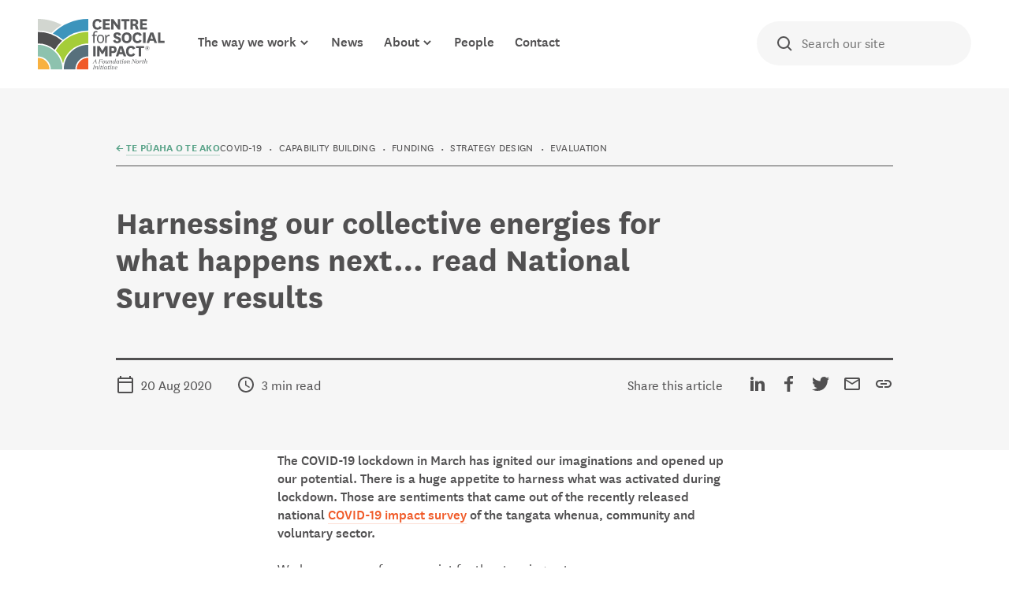

--- FILE ---
content_type: text/html; charset=UTF-8
request_url: https://www.centreforsocialimpact.org.nz/knowledge-base/harnessing-our-collective-energies-for-what-happens-next-read-national-survey-results?returnUrl=%2Fknowledge-base%3FpageNum%3D1%26topic%255B0%255D%3Devaluation%26type%255B0%255D%3Dall
body_size: 11251
content:

<!doctype html>
<html lang="en">
<head>
                
            <!-- Google Tag Manager -->
                    <script nonce="/mL3OQ5AMtABA75Ed9U4UQ==" >(function(w,d,s,l,i){w[l]=w[l]||[];w[l].push({'gtm.start':
            new Date().getTime(),event:'gtm.js'});var f=d.getElementsByTagName(s)[0],
            j=d.createElement(s),dl=l!='dataLayer'?'&l='+l:'';j.async=true;j.src=
            'https://www.googletagmanager.com/gtm.js?id='+i+dl;f.parentNode.insertBefore(j,f);
            })(window,document,'script','dataLayer','GTM-MMDRP2WZ');</script>
                <!-- End Google Tag Manager -->
    
            <link href="/css/styles.css?v=20260121115606" as="style" rel="preload">
    
        <link rel="preload" href="/build/runtime.ca56bf33.js?v=20260121115606" as="script"  nonce="/mL3OQ5AMtABA75Ed9U4UQ==">
    <link rel="preload" href="/build/knowledgebase-article.054f77ea.js?v=20260121115606" as="script"  nonce="/mL3OQ5AMtABA75Ed9U4UQ==">

        <meta charset="utf-8">
    <meta name="viewport" content="width=device-width, initial-scale=1">

    
            <meta property="og:title" content="Harnessing our collective energies for what happens next… read National Survey results">
        <meta property="og:type" content="Article">
        <meta property="og:url" content="https://www.centreforsocialimpact.org.nz/knowledge-base/harnessing-our-collective-energies-for-what-happens-next-read-national-survey-results?returnUrl=%2Fknowledge-base%3FpageNum%3D1%26topic%255B0%255D%3Devaluation%26type%255B0%255D%3Dall">
                    <meta property="og:image" content="https://www.centreforsocialimpact.org.nz/images/assets/695/og">
        
             <title>Harnessing our collective energies for what happens next… read National Survey results &bull; Centre for Social Impact</title>
   
        <script nonce="/mL3OQ5AMtABA75Ed9U4UQ==" src="/build/runtime.ca56bf33.js?v=20260121115606" defer></script>
    <script nonce="/mL3OQ5AMtABA75Ed9U4UQ==" src="/build/knowledgebase-article.054f77ea.js?v=20260121115606" defer></script>

            <link rel="stylesheet" href="/css/styles.css?v=20260121115606">
        <link rel="shortcut icon" href="/images/favicon.png?v=20260121115606" type="image/png" />
        <link rel="apple-touch-icon" href="/images/apple-touch-icon.png?v=20260121115606">
    </head>


<body class="js-body template--modular-article--knowledge-base">
                        <!-- Google Tag Manager (noscript) -->
            <noscript><iframe src="https://www.googletagmanager.com/ns.html?id=GTM-MMDRP2WZ"
            height="0" width="0" style="display:none;visibility:hidden"></iframe></noscript>
            <!-- End Google Tag Manager (noscript) -->
            <a href="#main" class="button button--primary link--skip visuallyhidden">Skip to content</a><header class="site-header js-site-header  section-inner">
                <div class="modal-overlay modal-overlay--mainnav js-mainnav-overlay" aria-hidden="true"></div>

        <div class="modal-overlay modal-overlay--search js-search-overlay" aria-hidden="true"></div>
                <div class="flex l-grid mx-auto mw-1400 h-100 items-center">
            <div class="flex grid-col l-2 mr-auto">
                <a class="logo" href="/">
                    <img class="logo__image" src="/images/logo.svg?v=20260121115606" alt="Centre for Social Impact" width="163" height="64"/>
                    <img class="logo__image--thin" src="/images/logo--iso.svg?v=20260121115606" alt="Centre for Social Impact" width="40" height="40"/>
                    <span class="visuallyhidden">Centre for Social Impact</span>
                </a>
            </div>

            <nav class="main-nav grid-col l-5">
                <svg class="main-nav-logo" width="49" height="48" viewBox="0 0 49 48" fill="none" xmlns="http://www.w3.org/2000/svg">
<path d="M48.7239 35.633V24.625C35.6412 24.625 25.037 35.0618 25.037 47.938H36.2216C36.2059 41.1448 41.8061 35.633 48.7239 35.633Z" fill="currentColor"/>
<path d="M48.7227 36.9458C42.5421 36.9458 37.5381 41.8709 37.5381 47.9538H48.7227V36.9458Z" fill="currentColor"/>
<path d="M0 35.633V24.625C13.0827 24.625 23.6869 35.0618 23.6869 47.938H12.518C12.518 41.1448 6.91783 35.633 0 35.633Z" fill="currentColor"/>
<path d="M0 36.9458C6.18055 36.9458 11.1846 41.8709 11.1846 47.9538H0V36.9458Z" fill="currentColor"/>
<path d="M23.0124 5.68157C16.1573 2.05339 8.32963 0 0 0V11.008C4.61189 11.008 9.03553 11.8263 13.1141 13.3239C16.0632 10.3905 19.3887 7.81216 23.0124 5.68157Z" fill="currentColor"/>
<path d="M23.3575 20.7192C17.0514 15.4699 8.89435 12.3203 0 12.3203V23.3284C6.22761 23.3284 11.9376 25.567 16.3142 29.2878C18.2279 26.0919 20.5966 23.2048 23.3575 20.7192Z" fill="currentColor"/>
<path d="M17.3345 30.1833C20.7542 33.4101 23.2327 37.594 24.3622 42.2875C26.9662 31.4184 36.8801 23.3284 48.7236 23.3284V12.3203C35.2958 12.3203 23.5778 19.4995 17.3345 30.1833Z" fill="currentColor"/>
<path d="M14.4618 13.8488C18.0854 15.331 21.411 17.3689 24.3444 19.8392C30.9014 14.3274 39.4036 11.008 48.7058 11.008V0C35.3565 0 23.262 5.28015 14.4618 13.8488Z" fill="currentColor"/>
</svg>
                <button class="button--mainnav-close js-mainnav-close ">
                    <svg class="" width="40" height="40" viewBox="0 0 40 40" fill="none" xmlns="http://www.w3.org/2000/svg">
<path d="M27 14.41L25.59 13L20 18.59L14.41 13L13 14.41L18.59 20L13 25.59L14.41 27L20 21.41L25.59 27L27 25.59L21.41 20L27 14.41Z" fill="currentColor"/>
</svg>
                    <span class="visuallyhidden">Close main navigation</span>
                </button>
                <a class="site-header__text m-hidden" href="/knowledge-base">
                    <div class="site-header__text-heading">Te Pūaha o te Ako →</div>
                    <div class="heading--eyebrow mb-0">Knowledge Hub</div>
                </a>
                <ul class="main-nav__items list-reset">
                                                                                            <li class="main-nav__item ">
                                <a class="main-nav__link main-nav__link--level1  " href="/the-way-we-work">
                                    The way we work
                                                                            <svg class="main-nav__level2-icon" width="16" height="16" viewBox="0 0 16 16" fill="none" xmlns="http://www.w3.org/2000/svg">
<path d="M4 6L8 10L12 6" stroke="currentColor" stroke-width="2"/>
</svg>
                                                                    </a>

                                                                    <button class="button--main-nav-accordion js-main-nav-level2-toggle ">
                                        <svg class="main-nav-accordion-icon" width="16" height="16" viewBox="0 0 16 16" fill="none" xmlns="http://www.w3.org/2000/svg">
<path d="M4 6L8 10L12 6" stroke="currentColor" stroke-width="2"/>
</svg>
                                        <span class="visuallyhidden">Show sub navigation</span>
                                    </button>

                                    <ul class="main-nav__items--level2 js-mainnav-level2 ">
                                                                                                                        <li class="main-nav__item--level2 ">
                                                <a class="main-nav__link main-nav__link--level2" href="/the-way-we-work/client-relationships">
                                                    Client relationships
                                                </a>
                                            </li>
                                                                                                                                                                <li class="main-nav__item--level2 ">
                                                <a class="main-nav__link main-nav__link--level2" href="/the-way-we-work/grant-makers-and-funders">
                                                    Grant-makers and funders
                                                </a>
                                            </li>
                                                                                                                                                                <li class="main-nav__item--level2 ">
                                                <a class="main-nav__link main-nav__link--level2" href="/the-way-we-work/community-organisations">
                                                    Community organisations
                                                </a>
                                            </li>
                                                                                                                                                                <li class="main-nav__item--level2 ">
                                                <a class="main-nav__link main-nav__link--level2" href="/the-way-we-work/our-pou">
                                                    Our pou
                                                </a>
                                            </li>
                                                                                                                                                                <li class="main-nav__item--level2 ">
                                                <a class="main-nav__link main-nav__link--level2" href="/the-way-we-work/the-journey">
                                                    The journey
                                                </a>
                                            </li>
                                                                                                                                                                <li class="main-nav__item--level2 ">
                                                <a class="main-nav__link main-nav__link--level2" href="/the-way-we-work/grant-making-dials">
                                                    Grant-making dials
                                                </a>
                                            </li>
                                                                                                                </ul>
                                                            </li>
                                                                                                <li class="main-nav__item ">
                                <a class="main-nav__link main-nav__link--level1  " href="/news">
                                    News
                                                                    </a>

                                                            </li>
                                                                                                <li class="main-nav__item ">
                                <a class="main-nav__link main-nav__link--level1  " href="/about">
                                    About
                                                                            <svg class="main-nav__level2-icon" width="16" height="16" viewBox="0 0 16 16" fill="none" xmlns="http://www.w3.org/2000/svg">
<path d="M4 6L8 10L12 6" stroke="currentColor" stroke-width="2"/>
</svg>
                                                                    </a>

                                                                    <button class="button--main-nav-accordion js-main-nav-level2-toggle ">
                                        <svg class="main-nav-accordion-icon" width="16" height="16" viewBox="0 0 16 16" fill="none" xmlns="http://www.w3.org/2000/svg">
<path d="M4 6L8 10L12 6" stroke="currentColor" stroke-width="2"/>
</svg>
                                        <span class="visuallyhidden">Show sub navigation</span>
                                    </button>

                                    <ul class="main-nav__items--level2 js-mainnav-level2 ">
                                                                                                                        <li class="main-nav__item--level2 ">
                                                <a class="main-nav__link main-nav__link--level2" href="/about/work-with-us">
                                                    Work with us
                                                </a>
                                            </li>
                                                                                                                                                                <li class="main-nav__item--level2 ">
                                                <a class="main-nav__link main-nav__link--level2" href="/about/strategy">
                                                    Strategy
                                                </a>
                                            </li>
                                                                                                                                                                <li class="main-nav__item--level2 ">
                                                <a class="main-nav__link main-nav__link--level2" href="/about/social-impact-journey">
                                                    Social Impact Journey
                                                </a>
                                            </li>
                                                                                                                                                                <li class="main-nav__item--level2 ">
                                                <a class="main-nav__link main-nav__link--level2" href="/about/our-beginnings">
                                                    Our beginnings
                                                </a>
                                            </li>
                                                                                                                </ul>
                                                            </li>
                                                                                                <li class="main-nav__item ">
                                <a class="main-nav__link main-nav__link--level1  " href="/people">
                                    People
                                                                    </a>

                                                            </li>
                                                                                                <li class="main-nav__item ">
                                <a class="main-nav__link main-nav__link--level1  " href="/contact">
                                    Contact
                                                                    </a>

                                                            </li>
                                                            </ul>
            </nav>

            <a class="site-header__text grid-col l-7 xl-2 m-visible" href="/knowledge-base">
                <div class="heading--h4">Te Pūaha o te Ako</div>
                <div class="heading--eyebrow mb-0">Knowledge Hub</div>
            </a>
                                        <div class="site-search-wrap l-3 relative">
                    <form class="site-search" autocomplete="off">
                        <input class="site-search__input js-site-search-input  input--txt" type="text" name="" id="" placeholder="Search our site" autocomplete="nope">
                        <svg class="site-search__icon" width="24" height="24" viewBox="0 0 24 24" fill="none" xmlns="http://www.w3.org/2000/svg"><circle cx="11" cy="11" r="7" stroke="#515051" stroke-width="2"/><path d="M16 16L21 21" stroke="currentColor" stroke-width="2" fill="currentColor"/></svg>

                        <button class="button--search-close flex  js-search-close">
                            <span class="visuallyhidden">Toggle search</span>
                            <svg class="" width="40" height="40" viewBox="0 0 40 40" fill="none" xmlns="http://www.w3.org/2000/svg">
<path d="M27 14.41L25.59 13L20 18.59L14.41 13L13 14.41L18.59 20L13 25.59L14.41 27L20 21.41L25.59 27L27 25.59L21.41 20L27 14.41Z" fill="currentColor"/>
</svg>
                        </button>
                    </form>
                </div>
                <button class="button--search-open flex  js-search-open l-hidden">
                    <span class="visuallyhidden">Toggle search</span>
                    <svg class="" width="24" height="24" viewBox="0 0 24 24" fill="none" xmlns="http://www.w3.org/2000/svg">
<circle cx="11" cy="11" r="7" stroke="currentColor" stroke-width="2"/>
<path d="M16 16L21 21" stroke="currentColor" stroke-width="2"/>
</svg>
                </button>
                        <button class="button--mainnav-open flex  js-mainnav-open">
                <span class="visuallyhidden">Open main navigation</span>
                <svg class="" width="40" height="40" viewBox="0 0 40 40" fill="none" xmlns="http://www.w3.org/2000/svg">
<path d="M11 26H29V24H11V26ZM11 21H29V19H11V21ZM11 14V16H29V14H11Z" fill="currentColor"/>
</svg>
            </button>
        </div>
    </header><main id="main" class="site-main">
                
        <header class="hub-header page-header bg-grey--lighter mw-2000 mx-auto">
        <div class="section-inner">
            <div class="grid mx-auto mw-1400">
                <div class="grid-col l-start-2 l-end-12">
                    <div class="hub-header__eyebrow">
                        <a class="link link--primary heading--eyebrow" href="/knowledge-base?pageNum=1&amp;topic%5B0%5D=evaluation&amp;type%5B0%5D=all">
                            ← <span>Te Pūaha o te Ako</span>
                        </a>
                        <ul class="article-card__tags list-reset">
                                                            <li class="article-card__tag"><a href="/knowledge-base?pageNum=1&topic[]=covid-19&type[]=all">COVID-19</a></li>
                                                            <li class="article-card__tag"><a href="/knowledge-base?pageNum=1&topic[]=capability-building&type[]=all">Capability Building</a></li>
                                                            <li class="article-card__tag"><a href="/knowledge-base?pageNum=1&topic[]=funding&type[]=all">Funding</a></li>
                                                            <li class="article-card__tag"><a href="/knowledge-base?pageNum=1&topic[]=strategy-design&type[]=all">Strategy Design</a></li>
                                                            <li class="article-card__tag"><a href="/knowledge-base?pageNum=1&topic[]=evaluation&type[]=all">Evaluation</a></li>
                                                    </ul>
                    </div>
                    <div class="hub-header__headings">
                        <h1 class="hub-header__heading heading--page">Harnessing our collective energies for what happens next… read National Survey results</h1>
                    </div>
                    <div class="hub-header__info gutter-x">
                        <div class="hub-header__info__metas l-start-1 l-end-5">
                                                            <div class="hub-header__info__meta">
                                    <img class="hub-header__info-icon" src="/images/icon--calendar.svg" alt="Calendar icon">
                                    <span>20 Aug 2020</span>
                                </div>
                            
                                                            <div class="hub-header__info__meta">
                                    <img class="hub-header__info-icon" src="/images/icon--schedule.svg" alt="Clock icon">
                                    <span>3 min read</span>
                                </div>
                                                    </div>
                        <div class="hub-header__share l-8">
                            <span class="m-visible">Share this article</span>
                            <button class="share-trigger js-share-trigger" aria-label="Share buttons">
                                <svg class="mr-1" width="24" height="24" viewBox="0 0 24 24" fill="none" xmlns="http://www.w3.org/2000/svg">
<path d="M18 16.08C17.24 16.08 16.56 16.38 16.04 16.85L8.91 12.7C8.96 12.47 9 12.24 9 12C9 11.76 8.96 11.53 8.91 11.3L15.96 7.19C16.5 7.69 17.21 8 18 8C19.66 8 21 6.66 21 5C21 3.34 19.66 2 18 2C16.34 2 15 3.34 15 5C15 5.24 15.04 5.47 15.09 5.7L8.04 9.81C7.5 9.31 6.79 9 6 9C4.34 9 3 10.34 3 12C3 13.66 4.34 15 6 15C6.79 15 7.5 14.69 8.04 14.19L15.16 18.35C15.11 18.56 15.08 18.78 15.08 19C15.08 20.61 16.39 21.92 18 21.92C19.61 21.92 20.92 20.61 20.92 19C20.92 17.39 19.61 16.08 18 16.08ZM18 4C18.55 4 19 4.45 19 5C19 5.55 18.55 6 18 6C17.45 6 17 5.55 17 5C17 4.45 17.45 4 18 4ZM6 13C5.45 13 5 12.55 5 12C5 11.45 5.45 11 6 11C6.55 11 7 11.45 7 12C7 12.55 6.55 13 6 13ZM18 20.02C17.45 20.02 17 19.57 17 19.02C17 18.47 17.45 18.02 18 18.02C18.55 18.02 19 18.47 19 19.02C19 19.57 18.55 20.02 18 20.02Z" fill="currentColor"/>
</svg>
 Share this article
                            </button>
                            <ul class="share__list flex items-center list-reset">
                                <li class="share__item">
                                    <a class="share__link" href="https://www.linkedin.com/sharing/share-offsite/?url=https://www.centreforsocialimpact.org.nz/knowledge-base/harnessing-our-collective-energies-for-what-happens-next-read-national-survey-results?returnUrl=%2Fknowledge-base%3FpageNum%3D1%26topic%255B0%255D%3Devaluation%26type%255B0%255D%3Dall" target="_blank" rel="noopener">
                                        <span class="visuallyhidden">Share on Linkedin</span>
                                        <svg class="" width="24" height="24" viewBox="0 0 24 24" fill="none" xmlns="http://www.w3.org/2000/svg">
<path d="M7 5C7 6.1 6.3 7 5 7C3.8 7 3 6.1 3 5.1C3 4 3.8 3 5 3C6.2 3 7 3.9 7 5ZM3 21H7V8H3V21ZM16.6 8.2C14.5 8.2 13.3 9.4 12.8 10.2H12.7L12.5 8.5H8.9C8.9 9.6 9 10.9 9 12.4V21H13V13.9C13 13.5 13 13.2 13.1 12.9C13.4 12.2 13.9 11.3 15 11.3C16.4 11.3 17 12.5 17 14.1V21H21V13.6C21 9.9 19.1 8.2 16.6 8.2Z" fill="currentColor"/>
</svg>
                                    </a>
                                </li>
                                <li class="share__item">
                                    <a class="share__link" href="https://www.facebook.com/share.php?u=https://www.centreforsocialimpact.org.nz/knowledge-base/harnessing-our-collective-energies-for-what-happens-next-read-national-survey-results?returnUrl=%2Fknowledge-base%3FpageNum%3D1%26topic%255B0%255D%3Devaluation%26type%255B0%255D%3Dall" target="_blank" rel="noopener">
                                        <span class="visuallyhidden">Share on Facebook</span>
                                        <svg class="" width="24" height="24" viewBox="0 0 24 24" fill="none" xmlns="http://www.w3.org/2000/svg">
<path d="M17.1106 5.47702H13.9371C13.561 5.47702 13.1432 5.97185 13.1432 6.62943V8.92105H17.1128L16.5124 12.1891H13.1432V22H9.39785V12.1891H6V8.92105H9.39785V6.9989C9.39785 4.24104 11.3112 2 13.9371 2H17.1106V5.47702Z" fill="currentColor"/>
</svg>
                                    </a>
                                </li>
                                <li class="share__item">
                                    <a class="share__link" href="https://twitter.com/share?u=https://www.centreforsocialimpact.org.nz/knowledge-base/harnessing-our-collective-energies-for-what-happens-next-read-national-survey-results?returnUrl=%2Fknowledge-base%3FpageNum%3D1%26topic%255B0%255D%3Devaluation%26type%255B0%255D%3Dall" target="_blank" rel="noopener">
                                        <span class="visuallyhidden">Share on Twitter</span>
                                        <svg class="" width="24" height="24" viewBox="0 0 24 24" fill="none" xmlns="http://www.w3.org/2000/svg">
<path d="M20.7792 7.4952C20.7888 7.6896 20.7924 7.8864 20.7924 8.0808C20.7924 14.0688 16.236 20.9712 7.90436 20.9712C5.34476 20.9712 2.96516 20.2212 0.959961 18.9348C1.31516 18.9768 1.67516 18.9984 2.03996 18.9984C4.16396 18.9984 6.11636 18.2736 7.66556 17.0604C5.68436 17.0232 4.01036 15.7152 3.43436 13.9152C3.71036 13.9668 3.99476 13.9944 4.28636 13.9944C4.70036 13.9944 5.10116 13.9404 5.48036 13.8372C3.40796 13.4196 1.84676 11.5896 1.84676 9.3936C1.84676 9.3744 1.84676 9.3564 1.84676 9.3372C2.45756 9.6768 3.15716 9.8808 3.89876 9.9048C2.68316 9.0912 1.88276 7.7064 1.88276 6.1332C1.88276 5.304 2.10596 4.5252 2.49716 3.8556C4.73036 6.5976 8.06996 8.4 11.8344 8.5896C11.7576 8.2572 11.718 7.9128 11.718 7.5564C11.718 5.0556 13.7448 3.0288 16.2468 3.0288C17.55 3.0288 18.7272 3.5772 19.554 4.458C20.5848 4.254 21.5544 3.8772 22.4304 3.3588C22.092 4.416 21.3732 5.304 20.4384 5.8644C21.3552 5.754 22.2264 5.5128 23.04 5.1516C22.4328 6.0612 21.6648 6.858 20.7792 7.4952Z" fill="currentColor"/>
</svg>
                                    </a>
                                </li>
                                <li class="share__item">
                                    <a class="share__link" href="mailto:?subject=Harnessing our collective energies for what happens next… read National Survey results%20|%Centre for Social Impact&body=https://www.centreforsocialimpact.org.nz/knowledge-base/harnessing-our-collective-energies-for-what-happens-next-read-national-survey-results?returnUrl=%2Fknowledge-base%3FpageNum%3D1%26topic%255B0%255D%3Devaluation%26type%255B0%255D%3Dall">
                                        <span class="visuallyhidden">Share via email</span>
                                        <svg class="" width="24" height="24" viewBox="0 0 24 24" fill="none" xmlns="http://www.w3.org/2000/svg">
<path d="M22 6C22 4.9 21.1 4 20 4H4C2.9 4 2 4.9 2 6V18C2 19.1 2.9 20 4 20H20C21.1 20 22 19.1 22 18V6ZM20 6L12 11L4 6H20ZM20 18H4V8L12 13L20 8V18Z" fill="currentColor"/>
</svg>
                                    </a>
                                </li>
                                <li class="share__item relative">
                                    <button class="share__link clipboard">
                                        <span class="visuallyhidden">Copy URL</span>
                                        <svg class="" width="24" height="24" viewBox="0 0 24 24" fill="none" xmlns="http://www.w3.org/2000/svg">
<path d="M17 7H13V9H17C18.65 9 20 10.35 20 12C20 13.65 18.65 15 17 15H13V17H17C19.76 17 22 14.76 22 12C22 9.24 19.76 7 17 7ZM11 15H7C5.35 15 4 13.65 4 12C4 10.35 5.35 9 7 9H11V7H7C4.24 7 2 9.24 2 12C2 14.76 4.24 17 7 17H11V15ZM8 11H16V13H8V11Z" fill="currentColor"/>
</svg>
                                        <div class="share-links__message js-share-links__message">URL copied!</div>
                                    </button>
                                </li>
                            </ul>
                        </div>
                    </div>
                </div>
            </div>
        </div>
    </header>

    
    <section class="article-blocks">
                    	<div class="article-block-wysiwyg article-block section-inner">
		<div class="grid gutter-x mx-auto mw-1400">
			<div class="grid-col l-start-3 l-end-11 xl-start-4 xl-end-10 wysiwyg">
				<p><strong>The COVID-19 lockdown in March has ignited our imaginations and opened up our potential. There is a huge appetite to harness what was activated during lockdown. Those are sentiments that came out of the recently released national <a href="/knowledge-base/covid-19-and-the-social-impact-sector-hear-from-thought-leaders">COVID-19 impact survey</a> of the tangata whenua, community and voluntary sector.  </strong><br><br>We have a new reference point for the stunning outcomes, as one survey participant put it, that can be achieved when we work together. In talking with one of the lead researchers, CSI Associate Adrian Field, it’s clear that the survey’s value lay not only in the results, but in brokering the collaborative effort and collective expertise that generated it.</p>
<p>The survey was a partnership between CSI, Hui E! Community Aotearoa, Philanthropy New Zealand, and Volunteering New Zealand. CSI acted as a bridge between the funder, Foundation North (through Te Pūaha o te Ako), the survey team, Adrian Field and Emily Garden, and the partnership members. They coordinated effort, facilitated expertise, navigated opinion and harnessed the knowledge of the partners.</p>
<p><strong>The power of collective expertise, collective energies and collaborative effort</strong></p>
<p><strong></strong>According to Adrian, bringing four organisations together in partnership strengthened the design of the survey and the reflections on it. The partnership created a multi-disciplinary team with multiple skills, multiple contacts and multiple networks. It gave strength to the process and resulted in something that was useful for the whole sector, not just individual parts of it.</p>
<p><strong>Giving strength to effort and effect</strong><strong></strong></p>
<p>This partnership may have been experimental, but what happened as a result was not accidental. Brokering collective and collaborate effort and effect must be done with care, intent and skill. Adrian says Chloe Harwood from CSI brought the partners together in a constructive, forward focused way that made the collaborative approach strong and well structured, and actually sped up the design and delivery.</p>
<p>Of course, this kind of collective effort meant there were the occasional, but navigable tensions. It’s a more negotiated process, says Adrian. But that process and the tensions made for a better, clearer approach that resulted in a huge response from across the sector.</p>
<p><strong>Harnessing our collective energies for what happens next…</strong></p>
<p><strong></strong>We now also have a collective energy across four organisations and their stakeholders to do something in response to the survey findings. This will be key to what happens next.</p>
<p>The survey found that, while survey participants mobilised, moved with agility, and supported communities to get well, stay well and answer the call to unite, most survey participants (74%) reported that they had taken some form of financial hit. In May-June half had sufficient funds to maintain staff and activity for six months or more, the rest did not without revenue coming in. Main concerns were lost income streams, financial uncertainty, immense pressure on operating costs (staffing, IT infrastructure, rent), and balancing and maintaining a level of service on reduced revenue.</p>
<p>  Despite this, survey participants largely remained upbeat and positive. They were excited about the possibilities for change that COVID-19 had opened up, and hugely committed to the communities they serve.</p>
<p>As Aotearoa moves between alert levels, there’s no doubt that the tangata whenua, community and voluntary sector will be in a precarious financial position. But it will once again harness its collective generosity and ngākau nui, big heartedness to help communities stay connected, get well, stay well and answer the call to unite and be kind.</p>
<p> Our collaborative efforts have only just begun. We have work to do! <strong>Connected</strong> ways of being, <strong>collective</strong> energies and expertise and <strong>collaborative</strong> efforts have been validated. They bring rich sources of guidance, help us respond confidently, be decisive, know we’re doing the right thing with care and intent.</p>
<p>We’ve learnt the coordination, facilitation and communications skills required to broker these collective efforts. We know they take time and resource to deliver and we need to seek that time and resource. We have an obligation to honour and grow our collective, collaborative efforts as we support the tangata whenua, community and voluntary sector to respond, recover and reshape its future.<br></p>
			</div>
		</div>
	</div>

            </section>

    
        <section class="related-articles">
        <div class=" mw-1600 mx-auto section-inner--py bg-primary c-white">
            <div class="section-inner">
                <div class="grid items-baseline gutter-x  mx-auto mw-1400">
                    <h3 class="heading--eyebrow grid-col xxl-3">
                        Knowledge hub
                    </h3>
                    <div class="grid-col xxl-9">
                        <h2 class="related-articles__heading heading--section">Related Te Pūaha o te Ako articles</h2>
                        <ul class="related-articles__items list-reset">
                                                            <li class="related-articles-item">
                                    <a class="related-articles-item__link" href="/knowledge-base/covid-19-and-the-social-impact-sector-hear-from-thought-leaders">
                                        <svg class="" width="24" height="24" viewBox="0 0 24 24" fill="none" xmlns="http://www.w3.org/2000/svg">
<path d="M8 16H16V18H8V16ZM8 12H16V14H8V12ZM14 2H6C4.9 2 4 2.9 4 4V20C4 21.1 4.89 22 5.99 22H18C19.1 22 20 21.1 20 20V8L14 2ZM18 20H6V4H13V9H18V20Z" fill="currentColor"></path>
</svg>

                                        <div class="related-articles-item__title">
                                            <span>COVID-19 and the social impact sector... hear from thought leaders</span>
                                        </div>
                                        <div class="related-articles-item__tags-wrap --overflows">
                                            <ul class="related-articles-item__tags list-reset">
                                                                                                    <li class="related-articles-item__tag">COVID-19</li>
                                                                                                    <li class="related-articles-item__tag">Capability Building</li>
                                                                                                    <li class="related-articles-item__tag">Funding</li>
                                                                                                    <li class="related-articles-item__tag">Strategy Design</li>
                                                                                                    <li class="related-articles-item__tag">Evaluation</li>
                                                                                                    <li class="related-articles-item__tag">Systems Change</li>
                                                                                            </ul>
                                        </div>
                                        <div class="related-articles-item__infos">
                                            <div class="related-articles-item__info --read">
                                                <svg class="mr-1" width="16" height="16" viewBox="0 0 16 16" fill="none" xmlns="http://www.w3.org/2000/svg">
<circle cx="8" cy="8" r="7" stroke="currentColor" stroke-width="2"/>
<path d="M8 4V9H12" stroke="currentColor" stroke-width="2"/>
</svg>
                                                3 min read
                                            </div>
                                        </div>
                                        <div class="related-articles-item__icon">
                                            →
                                        </div>
                                    </a>
                                </li>
                                                            <li class="related-articles-item">
                                    <a class="related-articles-item__link" href="/knowledge-base/survey-highlights-impact-of-covid-19-on-the-community-and-voluntary-sector">
                                        <svg class="" width="24" height="24" viewBox="0 0 24 24" fill="none" xmlns="http://www.w3.org/2000/svg">
<path d="M8 16H16V18H8V16ZM8 12H16V14H8V12ZM14 2H6C4.9 2 4 2.9 4 4V20C4 21.1 4.89 22 5.99 22H18C19.1 22 20 21.1 20 20V8L14 2ZM18 20H6V4H13V9H18V20Z" fill="currentColor"></path>
</svg>

                                        <div class="related-articles-item__title">
                                            <span>Survey highlights impact of COVID-19 on the community and voluntary sector</span>
                                        </div>
                                        <div class="related-articles-item__tags-wrap --overflows">
                                            <ul class="related-articles-item__tags list-reset">
                                                                                                    <li class="related-articles-item__tag">COVID-19</li>
                                                                                                    <li class="related-articles-item__tag">Capability Building</li>
                                                                                                    <li class="related-articles-item__tag">Funding</li>
                                                                                                    <li class="related-articles-item__tag">Strategy Design</li>
                                                                                                    <li class="related-articles-item__tag">Evaluation</li>
                                                                                            </ul>
                                        </div>
                                        <div class="related-articles-item__infos">
                                            <div class="related-articles-item__info --read">
                                                <svg class="mr-1" width="16" height="16" viewBox="0 0 16 16" fill="none" xmlns="http://www.w3.org/2000/svg">
<circle cx="8" cy="8" r="7" stroke="currentColor" stroke-width="2"/>
<path d="M8 4V9H12" stroke="currentColor" stroke-width="2"/>
</svg>
                                                2 min read
                                            </div>
                                        </div>
                                        <div class="related-articles-item__icon">
                                            →
                                        </div>
                                    </a>
                                </li>
                                                    </ul>
                    </div>
                </div>
            </div>
        </div>
    </section>
    </main><footer class="site-footer">
                            <div class="site-footer-language section-inner--py mw-1600 mx-auto ">
                <div class="section-inner">
                    <div class="site-footer-language__inner mw-1400 mx-auto">
                                                    <h2 class="heading--section">
                                He aha te mea nui o te ao?</br>He tangata, he tangata, he tangata.
                            </h2>
                                                                            <p>&quot;What is the greatest thing? It is people, people, people.&quot;</p>
                                                                                                                        <nav class="site-footer-language-nav mw-700 mx-auto">
                            <ul class="site-footer-language-nav__items">
                                                                    <li class="site-footer-language-nav__item">
                                        <a class="site-footer-language-nav__link link" href="/language/welcome-nzsl"><span>Welcome - NZSL</span> →</a>
                                    </li>
                                                                    <li class="site-footer-language-nav__item">
                                        <a class="site-footer-language-nav__link link" href="/language/nau-mai-haere-mai"><span>Nau mai haere mai</span> →</a>
                                    </li>
                                                            </ul>
                        </nav>
                                            </div>
                </div>
            </div>
                <div class="site-footer-bottom section-inner">
            <div class="grid gutter-x gutter-y mx-auto mw-1400 h-100 align-center">
                <div id="site-footer-newsletter" class="site-footer-newsletter grid-col l-start-1 l-end-13 xl-start-2 xl-end-12 gutter-x section-inner--pt-s section-inner--pb-s grid">

                                        <div class="newsletter-header grid-col m-5 l-6 ">
                        <h3 class="newsletter-header__heading">Sign up for The Dial</h3>
                        Our email newsletter.
                                                                                    <a class="link link--body" href="/news/the-dial">
                                    <span>Recent newsletters</span>
                                </a>
                                                                        </div>
                                            <form class="newsletter-form grid-col m-7 l-6" action="#site-footer-newsletter" method="post" form-data>
                            <div class="newsletter-form__fields">
                                <span class="visuallyhidden"><label class="label"  for="form_newsletter_email" class="required">Your email adress:<span class="field-required" title="This field is required">*</span></label></span>
                                
        <input id="form_newsletter_email" name="form_newsletter[email]" required="required" placeholder="Your email adress:" class="input--txt no-outline" type="email" value="">


                                                                <input type="hidden" id="form_newsletter__token" name="form_newsletter[_token]" value="fa02b6974e9258e038.kSagRXBMob2eb8qt35tdKgHMvcTYi5g_nnqF8LUOtu0.2XnFHyEB9cisIKf9ltxvckW-jomxwtB77An3nMFU96CmT9NyBQ_b9PYw-g" />
                                <div class="newsletter-form__submit field--submit">
                                    <button type="submit" class="button button--primary js-button-submit js-data-layer" data-action-name="signup_form_submit">
                                        <span class="newsletter-form__label--desktop">Subscribe →</span>
                                        <span class="newsletter-form__label--mobile">→</span>
                                        <span class="visuallyhidden">Subscribe to newsletter</span>
                                    </button>
                                </div>

                            </div>
                            
                            <div class="google-recaptch mt-2">
                                    <div id="form_newsletter_robot" class="g-recaptcha d-inline-block" data-sitekey="6Lfra0kpAAAAANMi4LVOfjR0jPUMEagn5Ri0vAHH"></div>

                                
                            </div>
                        </form>
                                    </div>
                <div class="site-footer-navs flex items-baseline grid-col l-start-1 l-end-13 xl-start-2 xl-end-12">
                    <a class="site-footer-logo  link" href="/">
                        <svg class="block" width="49" height="48" viewBox="0 0 49 48" fill="none" xmlns="http://www.w3.org/2000/svg">
<path d="M48.7239 35.633V24.625C35.6412 24.625 25.037 35.0618 25.037 47.938H36.2216C36.2059 41.1448 41.8061 35.633 48.7239 35.633Z" fill="currentColor"/>
<path d="M48.7227 36.9458C42.5421 36.9458 37.5381 41.8709 37.5381 47.9538H48.7227V36.9458Z" fill="currentColor"/>
<path d="M0 35.633V24.625C13.0827 24.625 23.6869 35.0618 23.6869 47.938H12.518C12.518 41.1448 6.91783 35.633 0 35.633Z" fill="currentColor"/>
<path d="M0 36.9458C6.18055 36.9458 11.1846 41.8709 11.1846 47.9538H0V36.9458Z" fill="currentColor"/>
<path d="M23.0124 5.68157C16.1573 2.05339 8.32963 0 0 0V11.008C4.61189 11.008 9.03553 11.8263 13.1141 13.3239C16.0632 10.3905 19.3887 7.81216 23.0124 5.68157Z" fill="currentColor"/>
<path d="M23.3575 20.7192C17.0514 15.4699 8.89435 12.3203 0 12.3203V23.3284C6.22761 23.3284 11.9376 25.567 16.3142 29.2878C18.2279 26.0919 20.5966 23.2048 23.3575 20.7192Z" fill="currentColor"/>
<path d="M17.3345 30.1833C20.7542 33.4101 23.2327 37.594 24.3622 42.2875C26.9662 31.4184 36.8801 23.3284 48.7236 23.3284V12.3203C35.2958 12.3203 23.5778 19.4995 17.3345 30.1833Z" fill="currentColor"/>
<path d="M14.4618 13.8488C18.0854 15.331 21.411 17.3689 24.3444 19.8392C30.9014 14.3274 39.4036 11.008 48.7058 11.008V0C35.3565 0 23.262 5.28015 14.4618 13.8488Z" fill="currentColor"/>
</svg>
                        <span class="visuallyhidden">Centre for Social Impact</span>
                    </a>
                    <nav class="site-footer-social">
                        <ul class="site-footer-social__items">
                            
                                                                                                                                <li class="site-footer-social__item">
                                        <a class="link" href="https://nz.linkedin.com/company/centre-for-social-impact-nz" target="_blank" rel="noopener">
                                            <span class="visuallyhidden">Centre for Social Impact linkedin</span>
                                            <svg class="" width="32" height="32" viewBox="0 0 32 32" fill="none" xmlns="http://www.w3.org/2000/svg">
<g clip-path="url(#clip0_373:8780)">
<path d="M16 0.639648C7.51678 0.639648 0.639984 7.51645 0.639984 15.9996C0.639984 24.4828 7.51678 31.3596 16 31.3596C24.4832 31.3596 31.36 24.4828 31.36 15.9996C31.36 7.51645 24.4832 0.639648 16 0.639648ZM12.24 22.366H9.12958V12.3564H12.24V22.366ZM10.6656 11.1276C9.68318 11.1276 9.04798 10.4316 9.04798 9.57085C9.04798 8.69245 9.70238 8.01725 10.7056 8.01725C11.7088 8.01725 12.3232 8.69245 12.3424 9.57085C12.3424 10.4316 11.7088 11.1276 10.6656 11.1276ZM23.6 22.366H20.4896V16.8188C20.4896 15.5276 20.0384 14.6508 18.9136 14.6508C18.0544 14.6508 17.544 15.2444 17.3184 15.8156C17.2352 16.0188 17.2144 16.3068 17.2144 16.5932V22.3644H14.1024V15.5484C14.1024 14.2988 14.0624 13.254 14.0208 12.3548H16.7232L16.8656 13.7452H16.928C17.3376 13.0924 18.3408 12.1292 20.0192 12.1292C22.0656 12.1292 23.6 13.5004 23.6 16.4476V22.366Z" fill="currentColor"/>
</g>
<defs>
<clipPath id="clip0_373:8780">
<rect width="32" height="32" fill="white" transform="translate(0 -0.000488281)"/>
</clipPath>
</defs>
</svg>
                                        </a>
                                    </li>
                                                                                                                                                                <li class="site-footer-social__item">
                                        <a class="link" href="https://www.facebook.com/centreforsocialimpactnz/" target="_blank" rel="noopener">
                                            <span class="visuallyhidden">Centre for Social Impact facebook</span>
                                            <svg class="" width="32" height="32" viewBox="0 0 32 32" fill="none" xmlns="http://www.w3.org/2000/svg">
<path d="M16 0.640137C7.51678 0.640137 0.639984 7.51694 0.639984 16.0001C0.639984 24.4833 7.51678 31.3601 16 31.3601C24.4832 31.3601 31.36 24.4833 31.36 16.0001C31.36 7.51694 24.4832 0.640137 16 0.640137ZM19.6384 11.2545H17.3296C17.056 11.2545 16.752 11.6145 16.752 12.0929V13.7601H19.64L19.2032 16.1377H16.752V23.2753H14.0272V16.1377H11.5552V13.7601H14.0272V12.3617C14.0272 10.3553 15.4192 8.72494 17.3296 8.72494H19.6384V11.2545Z" fill="currentColor"/>
</svg>
                                        </a>
                                    </li>
                                                                                                                                                                                                                                                            <li class="site-footer-social__item">
                                        <a class="link" href="https://www.instagram.com/centreforsocialimpactnz/" target="_blank" rel="noopener">
                                            <span class="visuallyhidden">Centre for Social Impact instagram</span>
                                            <svg class="" width="32" height="32" viewBox="0 0 32 32" fill="none" xmlns="http://www.w3.org/2000/svg">
<path 
    fill-rule="evenodd" 
    clip-rule="evenodd" 
    d="M16 0C7.16344 0 0 7.16344 0 16C0 24.8366 7.16344 32 16 32C24.8366 32 32 24.8366 32 16C32 7.16344 24.8366 0 16 0ZM12.4822 7.51822C13.3924 7.4768 13.6833 7.46667 16.0008 7.46667H15.9981C18.3164 7.46667 18.6062 7.4768 19.5164 7.51822C20.4248 7.55982 21.0453 7.70365 21.5893 7.91467C22.1511 8.13245 22.6258 8.42401 23.1004 8.89868C23.5751 9.373 23.8667 9.84909 24.0853 10.4103C24.2951 10.9529 24.4391 11.573 24.4818 12.4815C24.5227 13.3917 24.5333 13.6826 24.5333 16.0001C24.5333 18.3176 24.5227 18.6078 24.4818 19.518C24.4391 20.4261 24.2951 21.0464 24.0853 21.5891C23.8667 22.1502 23.5751 22.6263 23.1004 23.1006C22.6263 23.5753 22.1509 23.8675 21.5898 24.0855C21.0469 24.2965 20.4261 24.4403 19.5176 24.482C18.6074 24.5234 18.3174 24.5335 15.9997 24.5335C13.6824 24.5335 13.3917 24.5234 12.4815 24.482C11.5732 24.4403 10.9529 24.2965 10.41 24.0855C9.84909 23.8675 9.373 23.5753 8.89886 23.1006C8.42437 22.6263 8.13281 22.1502 7.91467 21.5889C7.70382 21.0464 7.56 20.4263 7.51822 19.5178C7.47698 18.6076 7.46667 18.3176 7.46667 16.0001C7.46667 13.6826 7.47733 13.3915 7.51804 12.4813C7.55893 11.5732 7.70294 10.9529 7.91449 10.4102C8.13316 9.84909 8.42472 9.373 8.89939 8.89868C9.37371 8.42419 9.8498 8.13263 10.4111 7.91467C10.9536 7.70365 11.5737 7.55982 12.4822 7.51822Z" 
    fill="currentColor"/>
<path 
    fill-rule="evenodd" 
    clip-rule="evenodd" 
    d="M15.2353 9.00445C15.3839 9.00422 15.5438 9.00429 15.7164 9.00437L16.0008 9.00445C18.2792 9.00445 18.5493 9.01263 19.449 9.05352C20.281 9.09156 20.7326 9.23059 21.0334 9.34739C21.4316 9.50206 21.7155 9.68695 22.014 9.98562C22.3127 10.2843 22.4976 10.5687 22.6526 10.967C22.7694 11.2674 22.9086 11.719 22.9465 12.551C22.9873 13.4505 22.9962 13.7208 22.9962 15.9981C22.9962 18.2755 22.9873 18.5457 22.9465 19.4453C22.9084 20.2773 22.7694 20.7288 22.6526 21.0293C22.4979 21.4275 22.3127 21.7111 22.014 22.0096C21.7153 22.3082 21.4318 22.4931 21.0334 22.6478C20.7329 22.7651 20.281 22.9038 19.449 22.9418C18.5494 22.9827 18.2792 22.9916 16.0008 22.9916C13.7222 22.9916 13.4521 22.9827 12.5526 22.9418C11.7206 22.9034 11.269 22.7644 10.968 22.6476C10.5698 22.4929 10.2853 22.3081 9.98668 22.0094C9.68801 21.7107 9.50312 21.427 9.34809 21.0286C9.23129 20.7281 9.09209 20.2766 9.05422 19.4446C9.01334 18.545 9.00516 18.2748 9.00516 15.996C9.00516 13.7172 9.01334 13.4484 9.05422 12.5488C9.09227 11.7168 9.23129 11.2653 9.34809 10.9645C9.50276 10.5662 9.68801 10.2818 9.98668 9.98313C10.2853 9.68446 10.5698 9.49957 10.968 9.34455C11.2688 9.22721 11.7206 9.08854 12.5526 9.05032C13.3398 9.01476 13.6448 9.0041 15.2353 9.00232V9.00445ZM20.5559 10.4214C19.9905 10.4214 19.5318 10.8795 19.5318 11.445C19.5318 12.0104 19.9905 12.469 20.5559 12.469C21.1212 12.469 21.5799 12.0104 21.5799 11.445C21.5799 10.8797 21.1212 10.421 20.5559 10.421V10.4214ZM11.6185 16.0001C11.6185 13.58 13.5806 11.6179 16.0006 11.6178C18.4207 11.6178 20.3823 13.58 20.3823 16.0001C20.3823 18.4202 18.4209 20.3815 16.0008 20.3815C13.5807 20.3815 11.6185 18.4202 11.6185 16.0001Z" 
    fill="currentColor"/>
<path d="M16.0008 13.1556C17.5716 13.1556 18.8453 14.4291 18.8453 16.0001C18.8453 17.571 17.5716 18.8446 16.0008 18.8446C14.4297 18.8446 13.1563 17.571 13.1563 16.0001C13.1563 14.4291 14.4297 13.1556 16.0008 13.1556V13.1556Z" 
    fill="currentColor"/>
</svg>
                                        </a>
                                    </li>
                                                                                                                                                                <li class="site-footer-social__item">
                                        <a class="link" href="https://www.youtube.com/@centreforsocialimpact680" target="_blank" rel="noopener">
                                            <span class="visuallyhidden">Centre for Social Impact youtube</span>
                                            <svg class="" width="32" height="32" viewBox="0 0 32 32" fill="none" xmlns="http://www.w3.org/2000/svg">
<path 
    fill-rule="evenodd" 
    clip-rule="evenodd" 
    d="M16.0005 0C7.16395 0 0.000518799 7.16343 0.000518799 16C0.000518799 24.8365 7.16395 31.9999 16.0005 31.9999C24.837 31.9999 32.0004 24.8365 32.0004 16C32.0004 7.16343 24.837 0 16.0005 0ZM22.6682 10.4995C23.4025 10.701 23.9809 11.2948 24.1771 12.0488C24.5338 13.4153 24.5338 16.2666 24.5338 16.2666C24.5338 16.2666 24.5338 19.1178 24.1771 20.4845C23.9809 21.2385 23.4025 21.8322 22.6682 22.0338C21.3374 22.3999 16.0005 22.3999 16.0005 22.3999C16.0005 22.3999 10.6636 22.3999 9.33267 22.0338C8.59832 21.8322 8.01999 21.2385 7.82372 20.4845C7.46717 19.1178 7.46717 16.2666 7.46717 16.2666C7.46717 16.2666 7.46717 13.4153 7.82372 12.0488C8.01999 11.2948 8.59832 10.701 9.33267 10.4995C10.6636 10.1333 16.0005 10.1333 16.0005 10.1333C16.0005 10.1333 21.3374 10.1333 22.6682 10.4995Z" 
    fill="currentColor"/>
<path 
    d="M14.4005 19.2V13.8666L18.6671 16.5334L14.4005 19.2Z" 
    fill="currentColor"
/>
</svg>
                                        </a>
                                    </li>
                                                            
                        </ul>
                    </nav>
                    <nav class="site-footer-nav">
                        <ul class="site-footer-nav__items">
                                                                                                                            <li class="site-footer-nav__item">
                                        <a class="link site-footer-nav__link " href="/terms-and-conditions"><span>Terms and Conditions</span></a>
                                    </li>
                                                                                                                                <li class="site-footer-nav__item">
                                        <a class="link site-footer-nav__link " href="/privacy-statement"><span>Privacy Statement</span></a>
                                    </li>
                                                                                        <li class="site-footer-nav__item">
                                &copy; 2026 Centre for Social Impact
                            </li>
                        </ul>
                    </nav>
                </div>
            </div>
        </div>
    </footer>        <div class="modal-overlay modal-overlay--hub-nav js-search-overlay" aria-hidden="true"></div>
        <div class="modal-overlay modal-overlay--modular js-modular-overlay" aria-hidden="true"></div>
        <div class="modal-overlay modal-overlay--filters js-filters-overlay" aria-hidden="true"></div>
        

            <div class="modal-overlay modal-overlay--cart js-cart-bg" aria-hidden="true"></div>

</body>
</html>


--- FILE ---
content_type: text/html; charset=utf-8
request_url: https://www.google.com/recaptcha/api2/anchor?ar=1&k=6Lfra0kpAAAAANMi4LVOfjR0jPUMEagn5Ri0vAHH&co=aHR0cHM6Ly93d3cuY2VudHJlZm9yc29jaWFsaW1wYWN0Lm9yZy5uejo0NDM.&hl=en&v=N67nZn4AqZkNcbeMu4prBgzg&theme=light&size=normal&anchor-ms=20000&execute-ms=30000&cb=hxmsbjjc6l8
body_size: 49597
content:
<!DOCTYPE HTML><html dir="ltr" lang="en"><head><meta http-equiv="Content-Type" content="text/html; charset=UTF-8">
<meta http-equiv="X-UA-Compatible" content="IE=edge">
<title>reCAPTCHA</title>
<style type="text/css">
/* cyrillic-ext */
@font-face {
  font-family: 'Roboto';
  font-style: normal;
  font-weight: 400;
  font-stretch: 100%;
  src: url(//fonts.gstatic.com/s/roboto/v48/KFO7CnqEu92Fr1ME7kSn66aGLdTylUAMa3GUBHMdazTgWw.woff2) format('woff2');
  unicode-range: U+0460-052F, U+1C80-1C8A, U+20B4, U+2DE0-2DFF, U+A640-A69F, U+FE2E-FE2F;
}
/* cyrillic */
@font-face {
  font-family: 'Roboto';
  font-style: normal;
  font-weight: 400;
  font-stretch: 100%;
  src: url(//fonts.gstatic.com/s/roboto/v48/KFO7CnqEu92Fr1ME7kSn66aGLdTylUAMa3iUBHMdazTgWw.woff2) format('woff2');
  unicode-range: U+0301, U+0400-045F, U+0490-0491, U+04B0-04B1, U+2116;
}
/* greek-ext */
@font-face {
  font-family: 'Roboto';
  font-style: normal;
  font-weight: 400;
  font-stretch: 100%;
  src: url(//fonts.gstatic.com/s/roboto/v48/KFO7CnqEu92Fr1ME7kSn66aGLdTylUAMa3CUBHMdazTgWw.woff2) format('woff2');
  unicode-range: U+1F00-1FFF;
}
/* greek */
@font-face {
  font-family: 'Roboto';
  font-style: normal;
  font-weight: 400;
  font-stretch: 100%;
  src: url(//fonts.gstatic.com/s/roboto/v48/KFO7CnqEu92Fr1ME7kSn66aGLdTylUAMa3-UBHMdazTgWw.woff2) format('woff2');
  unicode-range: U+0370-0377, U+037A-037F, U+0384-038A, U+038C, U+038E-03A1, U+03A3-03FF;
}
/* math */
@font-face {
  font-family: 'Roboto';
  font-style: normal;
  font-weight: 400;
  font-stretch: 100%;
  src: url(//fonts.gstatic.com/s/roboto/v48/KFO7CnqEu92Fr1ME7kSn66aGLdTylUAMawCUBHMdazTgWw.woff2) format('woff2');
  unicode-range: U+0302-0303, U+0305, U+0307-0308, U+0310, U+0312, U+0315, U+031A, U+0326-0327, U+032C, U+032F-0330, U+0332-0333, U+0338, U+033A, U+0346, U+034D, U+0391-03A1, U+03A3-03A9, U+03B1-03C9, U+03D1, U+03D5-03D6, U+03F0-03F1, U+03F4-03F5, U+2016-2017, U+2034-2038, U+203C, U+2040, U+2043, U+2047, U+2050, U+2057, U+205F, U+2070-2071, U+2074-208E, U+2090-209C, U+20D0-20DC, U+20E1, U+20E5-20EF, U+2100-2112, U+2114-2115, U+2117-2121, U+2123-214F, U+2190, U+2192, U+2194-21AE, U+21B0-21E5, U+21F1-21F2, U+21F4-2211, U+2213-2214, U+2216-22FF, U+2308-230B, U+2310, U+2319, U+231C-2321, U+2336-237A, U+237C, U+2395, U+239B-23B7, U+23D0, U+23DC-23E1, U+2474-2475, U+25AF, U+25B3, U+25B7, U+25BD, U+25C1, U+25CA, U+25CC, U+25FB, U+266D-266F, U+27C0-27FF, U+2900-2AFF, U+2B0E-2B11, U+2B30-2B4C, U+2BFE, U+3030, U+FF5B, U+FF5D, U+1D400-1D7FF, U+1EE00-1EEFF;
}
/* symbols */
@font-face {
  font-family: 'Roboto';
  font-style: normal;
  font-weight: 400;
  font-stretch: 100%;
  src: url(//fonts.gstatic.com/s/roboto/v48/KFO7CnqEu92Fr1ME7kSn66aGLdTylUAMaxKUBHMdazTgWw.woff2) format('woff2');
  unicode-range: U+0001-000C, U+000E-001F, U+007F-009F, U+20DD-20E0, U+20E2-20E4, U+2150-218F, U+2190, U+2192, U+2194-2199, U+21AF, U+21E6-21F0, U+21F3, U+2218-2219, U+2299, U+22C4-22C6, U+2300-243F, U+2440-244A, U+2460-24FF, U+25A0-27BF, U+2800-28FF, U+2921-2922, U+2981, U+29BF, U+29EB, U+2B00-2BFF, U+4DC0-4DFF, U+FFF9-FFFB, U+10140-1018E, U+10190-1019C, U+101A0, U+101D0-101FD, U+102E0-102FB, U+10E60-10E7E, U+1D2C0-1D2D3, U+1D2E0-1D37F, U+1F000-1F0FF, U+1F100-1F1AD, U+1F1E6-1F1FF, U+1F30D-1F30F, U+1F315, U+1F31C, U+1F31E, U+1F320-1F32C, U+1F336, U+1F378, U+1F37D, U+1F382, U+1F393-1F39F, U+1F3A7-1F3A8, U+1F3AC-1F3AF, U+1F3C2, U+1F3C4-1F3C6, U+1F3CA-1F3CE, U+1F3D4-1F3E0, U+1F3ED, U+1F3F1-1F3F3, U+1F3F5-1F3F7, U+1F408, U+1F415, U+1F41F, U+1F426, U+1F43F, U+1F441-1F442, U+1F444, U+1F446-1F449, U+1F44C-1F44E, U+1F453, U+1F46A, U+1F47D, U+1F4A3, U+1F4B0, U+1F4B3, U+1F4B9, U+1F4BB, U+1F4BF, U+1F4C8-1F4CB, U+1F4D6, U+1F4DA, U+1F4DF, U+1F4E3-1F4E6, U+1F4EA-1F4ED, U+1F4F7, U+1F4F9-1F4FB, U+1F4FD-1F4FE, U+1F503, U+1F507-1F50B, U+1F50D, U+1F512-1F513, U+1F53E-1F54A, U+1F54F-1F5FA, U+1F610, U+1F650-1F67F, U+1F687, U+1F68D, U+1F691, U+1F694, U+1F698, U+1F6AD, U+1F6B2, U+1F6B9-1F6BA, U+1F6BC, U+1F6C6-1F6CF, U+1F6D3-1F6D7, U+1F6E0-1F6EA, U+1F6F0-1F6F3, U+1F6F7-1F6FC, U+1F700-1F7FF, U+1F800-1F80B, U+1F810-1F847, U+1F850-1F859, U+1F860-1F887, U+1F890-1F8AD, U+1F8B0-1F8BB, U+1F8C0-1F8C1, U+1F900-1F90B, U+1F93B, U+1F946, U+1F984, U+1F996, U+1F9E9, U+1FA00-1FA6F, U+1FA70-1FA7C, U+1FA80-1FA89, U+1FA8F-1FAC6, U+1FACE-1FADC, U+1FADF-1FAE9, U+1FAF0-1FAF8, U+1FB00-1FBFF;
}
/* vietnamese */
@font-face {
  font-family: 'Roboto';
  font-style: normal;
  font-weight: 400;
  font-stretch: 100%;
  src: url(//fonts.gstatic.com/s/roboto/v48/KFO7CnqEu92Fr1ME7kSn66aGLdTylUAMa3OUBHMdazTgWw.woff2) format('woff2');
  unicode-range: U+0102-0103, U+0110-0111, U+0128-0129, U+0168-0169, U+01A0-01A1, U+01AF-01B0, U+0300-0301, U+0303-0304, U+0308-0309, U+0323, U+0329, U+1EA0-1EF9, U+20AB;
}
/* latin-ext */
@font-face {
  font-family: 'Roboto';
  font-style: normal;
  font-weight: 400;
  font-stretch: 100%;
  src: url(//fonts.gstatic.com/s/roboto/v48/KFO7CnqEu92Fr1ME7kSn66aGLdTylUAMa3KUBHMdazTgWw.woff2) format('woff2');
  unicode-range: U+0100-02BA, U+02BD-02C5, U+02C7-02CC, U+02CE-02D7, U+02DD-02FF, U+0304, U+0308, U+0329, U+1D00-1DBF, U+1E00-1E9F, U+1EF2-1EFF, U+2020, U+20A0-20AB, U+20AD-20C0, U+2113, U+2C60-2C7F, U+A720-A7FF;
}
/* latin */
@font-face {
  font-family: 'Roboto';
  font-style: normal;
  font-weight: 400;
  font-stretch: 100%;
  src: url(//fonts.gstatic.com/s/roboto/v48/KFO7CnqEu92Fr1ME7kSn66aGLdTylUAMa3yUBHMdazQ.woff2) format('woff2');
  unicode-range: U+0000-00FF, U+0131, U+0152-0153, U+02BB-02BC, U+02C6, U+02DA, U+02DC, U+0304, U+0308, U+0329, U+2000-206F, U+20AC, U+2122, U+2191, U+2193, U+2212, U+2215, U+FEFF, U+FFFD;
}
/* cyrillic-ext */
@font-face {
  font-family: 'Roboto';
  font-style: normal;
  font-weight: 500;
  font-stretch: 100%;
  src: url(//fonts.gstatic.com/s/roboto/v48/KFO7CnqEu92Fr1ME7kSn66aGLdTylUAMa3GUBHMdazTgWw.woff2) format('woff2');
  unicode-range: U+0460-052F, U+1C80-1C8A, U+20B4, U+2DE0-2DFF, U+A640-A69F, U+FE2E-FE2F;
}
/* cyrillic */
@font-face {
  font-family: 'Roboto';
  font-style: normal;
  font-weight: 500;
  font-stretch: 100%;
  src: url(//fonts.gstatic.com/s/roboto/v48/KFO7CnqEu92Fr1ME7kSn66aGLdTylUAMa3iUBHMdazTgWw.woff2) format('woff2');
  unicode-range: U+0301, U+0400-045F, U+0490-0491, U+04B0-04B1, U+2116;
}
/* greek-ext */
@font-face {
  font-family: 'Roboto';
  font-style: normal;
  font-weight: 500;
  font-stretch: 100%;
  src: url(//fonts.gstatic.com/s/roboto/v48/KFO7CnqEu92Fr1ME7kSn66aGLdTylUAMa3CUBHMdazTgWw.woff2) format('woff2');
  unicode-range: U+1F00-1FFF;
}
/* greek */
@font-face {
  font-family: 'Roboto';
  font-style: normal;
  font-weight: 500;
  font-stretch: 100%;
  src: url(//fonts.gstatic.com/s/roboto/v48/KFO7CnqEu92Fr1ME7kSn66aGLdTylUAMa3-UBHMdazTgWw.woff2) format('woff2');
  unicode-range: U+0370-0377, U+037A-037F, U+0384-038A, U+038C, U+038E-03A1, U+03A3-03FF;
}
/* math */
@font-face {
  font-family: 'Roboto';
  font-style: normal;
  font-weight: 500;
  font-stretch: 100%;
  src: url(//fonts.gstatic.com/s/roboto/v48/KFO7CnqEu92Fr1ME7kSn66aGLdTylUAMawCUBHMdazTgWw.woff2) format('woff2');
  unicode-range: U+0302-0303, U+0305, U+0307-0308, U+0310, U+0312, U+0315, U+031A, U+0326-0327, U+032C, U+032F-0330, U+0332-0333, U+0338, U+033A, U+0346, U+034D, U+0391-03A1, U+03A3-03A9, U+03B1-03C9, U+03D1, U+03D5-03D6, U+03F0-03F1, U+03F4-03F5, U+2016-2017, U+2034-2038, U+203C, U+2040, U+2043, U+2047, U+2050, U+2057, U+205F, U+2070-2071, U+2074-208E, U+2090-209C, U+20D0-20DC, U+20E1, U+20E5-20EF, U+2100-2112, U+2114-2115, U+2117-2121, U+2123-214F, U+2190, U+2192, U+2194-21AE, U+21B0-21E5, U+21F1-21F2, U+21F4-2211, U+2213-2214, U+2216-22FF, U+2308-230B, U+2310, U+2319, U+231C-2321, U+2336-237A, U+237C, U+2395, U+239B-23B7, U+23D0, U+23DC-23E1, U+2474-2475, U+25AF, U+25B3, U+25B7, U+25BD, U+25C1, U+25CA, U+25CC, U+25FB, U+266D-266F, U+27C0-27FF, U+2900-2AFF, U+2B0E-2B11, U+2B30-2B4C, U+2BFE, U+3030, U+FF5B, U+FF5D, U+1D400-1D7FF, U+1EE00-1EEFF;
}
/* symbols */
@font-face {
  font-family: 'Roboto';
  font-style: normal;
  font-weight: 500;
  font-stretch: 100%;
  src: url(//fonts.gstatic.com/s/roboto/v48/KFO7CnqEu92Fr1ME7kSn66aGLdTylUAMaxKUBHMdazTgWw.woff2) format('woff2');
  unicode-range: U+0001-000C, U+000E-001F, U+007F-009F, U+20DD-20E0, U+20E2-20E4, U+2150-218F, U+2190, U+2192, U+2194-2199, U+21AF, U+21E6-21F0, U+21F3, U+2218-2219, U+2299, U+22C4-22C6, U+2300-243F, U+2440-244A, U+2460-24FF, U+25A0-27BF, U+2800-28FF, U+2921-2922, U+2981, U+29BF, U+29EB, U+2B00-2BFF, U+4DC0-4DFF, U+FFF9-FFFB, U+10140-1018E, U+10190-1019C, U+101A0, U+101D0-101FD, U+102E0-102FB, U+10E60-10E7E, U+1D2C0-1D2D3, U+1D2E0-1D37F, U+1F000-1F0FF, U+1F100-1F1AD, U+1F1E6-1F1FF, U+1F30D-1F30F, U+1F315, U+1F31C, U+1F31E, U+1F320-1F32C, U+1F336, U+1F378, U+1F37D, U+1F382, U+1F393-1F39F, U+1F3A7-1F3A8, U+1F3AC-1F3AF, U+1F3C2, U+1F3C4-1F3C6, U+1F3CA-1F3CE, U+1F3D4-1F3E0, U+1F3ED, U+1F3F1-1F3F3, U+1F3F5-1F3F7, U+1F408, U+1F415, U+1F41F, U+1F426, U+1F43F, U+1F441-1F442, U+1F444, U+1F446-1F449, U+1F44C-1F44E, U+1F453, U+1F46A, U+1F47D, U+1F4A3, U+1F4B0, U+1F4B3, U+1F4B9, U+1F4BB, U+1F4BF, U+1F4C8-1F4CB, U+1F4D6, U+1F4DA, U+1F4DF, U+1F4E3-1F4E6, U+1F4EA-1F4ED, U+1F4F7, U+1F4F9-1F4FB, U+1F4FD-1F4FE, U+1F503, U+1F507-1F50B, U+1F50D, U+1F512-1F513, U+1F53E-1F54A, U+1F54F-1F5FA, U+1F610, U+1F650-1F67F, U+1F687, U+1F68D, U+1F691, U+1F694, U+1F698, U+1F6AD, U+1F6B2, U+1F6B9-1F6BA, U+1F6BC, U+1F6C6-1F6CF, U+1F6D3-1F6D7, U+1F6E0-1F6EA, U+1F6F0-1F6F3, U+1F6F7-1F6FC, U+1F700-1F7FF, U+1F800-1F80B, U+1F810-1F847, U+1F850-1F859, U+1F860-1F887, U+1F890-1F8AD, U+1F8B0-1F8BB, U+1F8C0-1F8C1, U+1F900-1F90B, U+1F93B, U+1F946, U+1F984, U+1F996, U+1F9E9, U+1FA00-1FA6F, U+1FA70-1FA7C, U+1FA80-1FA89, U+1FA8F-1FAC6, U+1FACE-1FADC, U+1FADF-1FAE9, U+1FAF0-1FAF8, U+1FB00-1FBFF;
}
/* vietnamese */
@font-face {
  font-family: 'Roboto';
  font-style: normal;
  font-weight: 500;
  font-stretch: 100%;
  src: url(//fonts.gstatic.com/s/roboto/v48/KFO7CnqEu92Fr1ME7kSn66aGLdTylUAMa3OUBHMdazTgWw.woff2) format('woff2');
  unicode-range: U+0102-0103, U+0110-0111, U+0128-0129, U+0168-0169, U+01A0-01A1, U+01AF-01B0, U+0300-0301, U+0303-0304, U+0308-0309, U+0323, U+0329, U+1EA0-1EF9, U+20AB;
}
/* latin-ext */
@font-face {
  font-family: 'Roboto';
  font-style: normal;
  font-weight: 500;
  font-stretch: 100%;
  src: url(//fonts.gstatic.com/s/roboto/v48/KFO7CnqEu92Fr1ME7kSn66aGLdTylUAMa3KUBHMdazTgWw.woff2) format('woff2');
  unicode-range: U+0100-02BA, U+02BD-02C5, U+02C7-02CC, U+02CE-02D7, U+02DD-02FF, U+0304, U+0308, U+0329, U+1D00-1DBF, U+1E00-1E9F, U+1EF2-1EFF, U+2020, U+20A0-20AB, U+20AD-20C0, U+2113, U+2C60-2C7F, U+A720-A7FF;
}
/* latin */
@font-face {
  font-family: 'Roboto';
  font-style: normal;
  font-weight: 500;
  font-stretch: 100%;
  src: url(//fonts.gstatic.com/s/roboto/v48/KFO7CnqEu92Fr1ME7kSn66aGLdTylUAMa3yUBHMdazQ.woff2) format('woff2');
  unicode-range: U+0000-00FF, U+0131, U+0152-0153, U+02BB-02BC, U+02C6, U+02DA, U+02DC, U+0304, U+0308, U+0329, U+2000-206F, U+20AC, U+2122, U+2191, U+2193, U+2212, U+2215, U+FEFF, U+FFFD;
}
/* cyrillic-ext */
@font-face {
  font-family: 'Roboto';
  font-style: normal;
  font-weight: 900;
  font-stretch: 100%;
  src: url(//fonts.gstatic.com/s/roboto/v48/KFO7CnqEu92Fr1ME7kSn66aGLdTylUAMa3GUBHMdazTgWw.woff2) format('woff2');
  unicode-range: U+0460-052F, U+1C80-1C8A, U+20B4, U+2DE0-2DFF, U+A640-A69F, U+FE2E-FE2F;
}
/* cyrillic */
@font-face {
  font-family: 'Roboto';
  font-style: normal;
  font-weight: 900;
  font-stretch: 100%;
  src: url(//fonts.gstatic.com/s/roboto/v48/KFO7CnqEu92Fr1ME7kSn66aGLdTylUAMa3iUBHMdazTgWw.woff2) format('woff2');
  unicode-range: U+0301, U+0400-045F, U+0490-0491, U+04B0-04B1, U+2116;
}
/* greek-ext */
@font-face {
  font-family: 'Roboto';
  font-style: normal;
  font-weight: 900;
  font-stretch: 100%;
  src: url(//fonts.gstatic.com/s/roboto/v48/KFO7CnqEu92Fr1ME7kSn66aGLdTylUAMa3CUBHMdazTgWw.woff2) format('woff2');
  unicode-range: U+1F00-1FFF;
}
/* greek */
@font-face {
  font-family: 'Roboto';
  font-style: normal;
  font-weight: 900;
  font-stretch: 100%;
  src: url(//fonts.gstatic.com/s/roboto/v48/KFO7CnqEu92Fr1ME7kSn66aGLdTylUAMa3-UBHMdazTgWw.woff2) format('woff2');
  unicode-range: U+0370-0377, U+037A-037F, U+0384-038A, U+038C, U+038E-03A1, U+03A3-03FF;
}
/* math */
@font-face {
  font-family: 'Roboto';
  font-style: normal;
  font-weight: 900;
  font-stretch: 100%;
  src: url(//fonts.gstatic.com/s/roboto/v48/KFO7CnqEu92Fr1ME7kSn66aGLdTylUAMawCUBHMdazTgWw.woff2) format('woff2');
  unicode-range: U+0302-0303, U+0305, U+0307-0308, U+0310, U+0312, U+0315, U+031A, U+0326-0327, U+032C, U+032F-0330, U+0332-0333, U+0338, U+033A, U+0346, U+034D, U+0391-03A1, U+03A3-03A9, U+03B1-03C9, U+03D1, U+03D5-03D6, U+03F0-03F1, U+03F4-03F5, U+2016-2017, U+2034-2038, U+203C, U+2040, U+2043, U+2047, U+2050, U+2057, U+205F, U+2070-2071, U+2074-208E, U+2090-209C, U+20D0-20DC, U+20E1, U+20E5-20EF, U+2100-2112, U+2114-2115, U+2117-2121, U+2123-214F, U+2190, U+2192, U+2194-21AE, U+21B0-21E5, U+21F1-21F2, U+21F4-2211, U+2213-2214, U+2216-22FF, U+2308-230B, U+2310, U+2319, U+231C-2321, U+2336-237A, U+237C, U+2395, U+239B-23B7, U+23D0, U+23DC-23E1, U+2474-2475, U+25AF, U+25B3, U+25B7, U+25BD, U+25C1, U+25CA, U+25CC, U+25FB, U+266D-266F, U+27C0-27FF, U+2900-2AFF, U+2B0E-2B11, U+2B30-2B4C, U+2BFE, U+3030, U+FF5B, U+FF5D, U+1D400-1D7FF, U+1EE00-1EEFF;
}
/* symbols */
@font-face {
  font-family: 'Roboto';
  font-style: normal;
  font-weight: 900;
  font-stretch: 100%;
  src: url(//fonts.gstatic.com/s/roboto/v48/KFO7CnqEu92Fr1ME7kSn66aGLdTylUAMaxKUBHMdazTgWw.woff2) format('woff2');
  unicode-range: U+0001-000C, U+000E-001F, U+007F-009F, U+20DD-20E0, U+20E2-20E4, U+2150-218F, U+2190, U+2192, U+2194-2199, U+21AF, U+21E6-21F0, U+21F3, U+2218-2219, U+2299, U+22C4-22C6, U+2300-243F, U+2440-244A, U+2460-24FF, U+25A0-27BF, U+2800-28FF, U+2921-2922, U+2981, U+29BF, U+29EB, U+2B00-2BFF, U+4DC0-4DFF, U+FFF9-FFFB, U+10140-1018E, U+10190-1019C, U+101A0, U+101D0-101FD, U+102E0-102FB, U+10E60-10E7E, U+1D2C0-1D2D3, U+1D2E0-1D37F, U+1F000-1F0FF, U+1F100-1F1AD, U+1F1E6-1F1FF, U+1F30D-1F30F, U+1F315, U+1F31C, U+1F31E, U+1F320-1F32C, U+1F336, U+1F378, U+1F37D, U+1F382, U+1F393-1F39F, U+1F3A7-1F3A8, U+1F3AC-1F3AF, U+1F3C2, U+1F3C4-1F3C6, U+1F3CA-1F3CE, U+1F3D4-1F3E0, U+1F3ED, U+1F3F1-1F3F3, U+1F3F5-1F3F7, U+1F408, U+1F415, U+1F41F, U+1F426, U+1F43F, U+1F441-1F442, U+1F444, U+1F446-1F449, U+1F44C-1F44E, U+1F453, U+1F46A, U+1F47D, U+1F4A3, U+1F4B0, U+1F4B3, U+1F4B9, U+1F4BB, U+1F4BF, U+1F4C8-1F4CB, U+1F4D6, U+1F4DA, U+1F4DF, U+1F4E3-1F4E6, U+1F4EA-1F4ED, U+1F4F7, U+1F4F9-1F4FB, U+1F4FD-1F4FE, U+1F503, U+1F507-1F50B, U+1F50D, U+1F512-1F513, U+1F53E-1F54A, U+1F54F-1F5FA, U+1F610, U+1F650-1F67F, U+1F687, U+1F68D, U+1F691, U+1F694, U+1F698, U+1F6AD, U+1F6B2, U+1F6B9-1F6BA, U+1F6BC, U+1F6C6-1F6CF, U+1F6D3-1F6D7, U+1F6E0-1F6EA, U+1F6F0-1F6F3, U+1F6F7-1F6FC, U+1F700-1F7FF, U+1F800-1F80B, U+1F810-1F847, U+1F850-1F859, U+1F860-1F887, U+1F890-1F8AD, U+1F8B0-1F8BB, U+1F8C0-1F8C1, U+1F900-1F90B, U+1F93B, U+1F946, U+1F984, U+1F996, U+1F9E9, U+1FA00-1FA6F, U+1FA70-1FA7C, U+1FA80-1FA89, U+1FA8F-1FAC6, U+1FACE-1FADC, U+1FADF-1FAE9, U+1FAF0-1FAF8, U+1FB00-1FBFF;
}
/* vietnamese */
@font-face {
  font-family: 'Roboto';
  font-style: normal;
  font-weight: 900;
  font-stretch: 100%;
  src: url(//fonts.gstatic.com/s/roboto/v48/KFO7CnqEu92Fr1ME7kSn66aGLdTylUAMa3OUBHMdazTgWw.woff2) format('woff2');
  unicode-range: U+0102-0103, U+0110-0111, U+0128-0129, U+0168-0169, U+01A0-01A1, U+01AF-01B0, U+0300-0301, U+0303-0304, U+0308-0309, U+0323, U+0329, U+1EA0-1EF9, U+20AB;
}
/* latin-ext */
@font-face {
  font-family: 'Roboto';
  font-style: normal;
  font-weight: 900;
  font-stretch: 100%;
  src: url(//fonts.gstatic.com/s/roboto/v48/KFO7CnqEu92Fr1ME7kSn66aGLdTylUAMa3KUBHMdazTgWw.woff2) format('woff2');
  unicode-range: U+0100-02BA, U+02BD-02C5, U+02C7-02CC, U+02CE-02D7, U+02DD-02FF, U+0304, U+0308, U+0329, U+1D00-1DBF, U+1E00-1E9F, U+1EF2-1EFF, U+2020, U+20A0-20AB, U+20AD-20C0, U+2113, U+2C60-2C7F, U+A720-A7FF;
}
/* latin */
@font-face {
  font-family: 'Roboto';
  font-style: normal;
  font-weight: 900;
  font-stretch: 100%;
  src: url(//fonts.gstatic.com/s/roboto/v48/KFO7CnqEu92Fr1ME7kSn66aGLdTylUAMa3yUBHMdazQ.woff2) format('woff2');
  unicode-range: U+0000-00FF, U+0131, U+0152-0153, U+02BB-02BC, U+02C6, U+02DA, U+02DC, U+0304, U+0308, U+0329, U+2000-206F, U+20AC, U+2122, U+2191, U+2193, U+2212, U+2215, U+FEFF, U+FFFD;
}

</style>
<link rel="stylesheet" type="text/css" href="https://www.gstatic.com/recaptcha/releases/N67nZn4AqZkNcbeMu4prBgzg/styles__ltr.css">
<script nonce="eedKoJkIbSTGCUjiTtPo9g" type="text/javascript">window['__recaptcha_api'] = 'https://www.google.com/recaptcha/api2/';</script>
<script type="text/javascript" src="https://www.gstatic.com/recaptcha/releases/N67nZn4AqZkNcbeMu4prBgzg/recaptcha__en.js" nonce="eedKoJkIbSTGCUjiTtPo9g">
      
    </script></head>
<body><div id="rc-anchor-alert" class="rc-anchor-alert"></div>
<input type="hidden" id="recaptcha-token" value="[base64]">
<script type="text/javascript" nonce="eedKoJkIbSTGCUjiTtPo9g">
      recaptcha.anchor.Main.init("[\x22ainput\x22,[\x22bgdata\x22,\x22\x22,\[base64]/[base64]/[base64]/[base64]/[base64]/UltsKytdPUU6KEU8MjA0OD9SW2wrK109RT4+NnwxOTI6KChFJjY0NTEyKT09NTUyOTYmJk0rMTxjLmxlbmd0aCYmKGMuY2hhckNvZGVBdChNKzEpJjY0NTEyKT09NTYzMjA/[base64]/[base64]/[base64]/[base64]/[base64]/[base64]/[base64]\x22,\[base64]\\u003d\x22,\x22fcKxTMOGGMKrwpLCtMOgUlFQw5Isw5UKwrnCtErCksKJAMO9w6vDmg4bwqFuwqlzwp16wrzDulLDh17CoXtuw4jCvcOFwrjDrU7CpMOdw6vDuV/CsybCoynDscOFQ0bDpgzDusOgwrTCm8KkPsKnb8K/AMOjNcOsw4TCo8OGwpXCmk0zMDQkdnBCUcKvGMOtw5HDl8OrwopOwofDrWIPAcKORQtZO8OLYEhWw7YCwq8/[base64]/CmsOaSsKmwrbCqErCoQcxwrkGwrwOw7RxOxXCuUEUwpbCpcKlcMKSPG7Cg8Kgwocnw6zDrxRVwq92HBjCp33Crjh8wo8vwqJgw4hobmLCmcKbw60iQDByTVoSWkJlZMOwYww3w51Mw7vCrcOjwoRsOm1Cw60/CD57wqzDn8O2KXHCtUl0J8KsV35Pb8Obw5rDp8OywrsNMsKoalI3IsKadsOmwpYiXsK5WSXCrcKjwoDDksOuAcONVyDDiMKCw6fCrwjDv8Kew7Naw64Qwo/DjsKrw5kZCRsQTMK6w7o7w6HCtDc/wqAdTcOmw7E8wrIxGMO3bcKAw5LDhcKIcMKCwqMlw6LDtcKdPAkHDsKnMCbCtcOiwplrw7pxwokQwrjDisOndcKqw7TCp8K/wpcVc2rDh8K5w5LCpcKfCjBIw6bDhcKhGWDCssO5wojDk8Odw7PCpsOXw5MMw4vChsK2ecOkQsOmBAPDsGnClsKrSy/Ch8OGwrDDh8O3G3QdK3Q/w6VVwrRww5xXwp5vIFPChEjDgCPCkFs9S8ObKjYjwoEQwo3DjTzClMOcwrBodsK5USzDpSPChsKWclLCnW/CuRssScOxYmEof1LDiMOVw7g+wrM/cMOew4PClljDvsOEw4gNwp3CrHbDnC0jYjHCmE8aY8KzK8K2HcOIbMOkHMOyE0/DksKdEsOJw7fDk8K6DMKDw5FyLVvChlvClA7Cg8OCw5h5DlXCsB/[base64]/DuXdpwrFeIMO4w4zCh0sEwoXDt8Kew5pIw4TCvH7DhQ7Cq1HDnsKZwqHDmSTDkMKSYMOQWS3CsMOlXMKsN2JVYMKzfMOKwovDt8K3c8OfwrbDjsK/f8Ovw6d5wpHDksKTw7VDSWDCisKmw7ZhX8KGU1bDtsOlJhrCqAEFbcOpBEbDkAkwKcOdEcOAT8KuWksSBwoSwrjDngEEwo8JccO+w5PCl8Kyw4Z+w746wpzCg8OEecOzw6x0NxnDscOSMMKEwrQYw49ew6bDo8Opwps/[base64]/Ct8OWw7kTworClDQKw7p3woZGw74RXwDClMKxwqYawr5/NGECw5wLH8Oxw43DqzBwN8OFf8KBFsKTw4XDr8ObLMKQDsKRw6TCiy3Dll/CkwLCnsKRwovCksKWOHDDm1tNU8OJwofCkUNjUj8lTUdCScOqwqp4CiYpL2JIw504w7odwpVcNcKUw48eIsOswokcwrPDjsOeGF8yETfCjhxtw5zCmcKJNUkswqpaP8Oqw7LCj2PDkSosw7QvHMOVCcKgGADDmyfDisOZwprDo8KLXDQEYlx1w6A9w6sKw4XDqsO/[base64]/[base64]/DpcKSH0DDvMO5w6MnCWlGNcOTPMKRCSZnLmvDmX/[base64]/[base64]/Cr8OBw73DnB4FVGINI8KYw6cjwpdjw5XDkEcNIB/CtBfDjsK6ZWjCt8KwwrhwwotSwqocw5oedMKXN2d/cMK/wqLClVJBw7rCtcOQw6JLLMKSe8OswoAyw77CvhvCrsOxwoDChcOhw4wmw5/Cs8OiMl1awozCmsKFw5FvWsOeDXoEw4x3MXLDhsONwpNbXMOJKRd/w5jDuWh9cHFKJ8OTwrTDqX9rw4sUV8KzC8OQwpXDiWPCjTXClMO+CcOgTTTCm8KJwpbCog0uwoJSw6c1HsKxw58QTxTCpWIlTyFmU8KCw7/CiXp3anY6wobCicK2f8O6woDDg3/Dt2DChMOQwpYMaTVdwqkEF8KkPcO2wozDplQaZcKvwoFnc8O8wrPDgiDDqW/[base64]/DpH9Xw49/In/CoyLDqcOUcXJQT8KlGcKAwpPDpHM7w5jDgzjDmijDmsOfw4cCU1/DpcK0SE1Wwoghw787w6vDgsOedgNKwrbCvMKcw4AFU17DgMOyw53Cm3kwwpfDg8KoZkdJasK4DsOvwprCjSjDosOIw4LCocO/I8KvGMKrAcKXw7TCtRPCuV9Kw4zDsU9SKG5rwoQbNHQZwqHDkVHCqMKcUMOXX8OXLsOUwqfCgMO9fMK1wqLDucOaRMOOwq3Dh8OeGmfDqm/DniTDgiphZQABwojDqnDCucOKw6LCqMOwwq5iFsKgwrR5CCVewqhXw7J7wpLDonANwqPCvhEoP8O3wo/CrcKdZ0HChMOlNsO9IMK7cjkNd3PCgMKde8Knwqh5w4vCml4OwokVw7HCp8KYD01+b3Uuw6DDtUHCm1XCt23DrsOxMcKWw4jDpg/DusK+Rk/[base64]/[base64]/DuMKLw6Rdw78GZwojc33CicK3Ax7DpMOtQsKaUDfCj8Kyw4vDjMOME8Ohw5sDCyoowrDDusOoQ1LCrcOYw7zCjcOuwrYvMsKASEk0KWhpFcKEWsK/asKEAxvCgynDisOaw5lHQRrDqcOEw7TDuDZ/ZsODwrgOwrZqw6gTwp/CrmcuYWvDikbDg8KaR8OEwqtdwqbDgsKtwrbDv8OdFH1ASFPCkEFnwrHDqCEACcKgFcKxw4fDssOTwpXChMKXwpUNW8OWw6HCpsOWGMOiw4kgQMOgw7/[base64]/DicOUwqwqQsOMWMKZX8Omwrgdw4U4WBtzBAjDlMK7I0fCvcO0w4pGwrLCmMO6SD/Dv1NWw6PCoFo8NX08FcK+ZsK9eWoGw4nDq2AJw5bCvjIcBMOPaU/DqMOdwopiwqVowoo3w4PCncKfw6fDi2LCkFJBw5x2QMOnSXPDp8K8OsKxBiLDpi8kw5/CqV7CrMO7w7/CgF1GFhDCnMKlw4NtacK/wopAw5jDrT3DmhwOw4cewqYtwpLDow5Sw6MWE8KgRwFYcgTDhcODQiHCv8OzwphDwoh/[base64]/[base64]/X0RMM8Ocwpdiw5Nof8Kqwq7CskICHSciwqHClAElJi7CsQgYwrDDhzsXFMK0R8KtwoLDiGJYwoE/w63CpMO3w5/CowdKwopzw5w8woDDpUcBw6QbKX0zw7I9T8OPw7rCtAAjwroSf8KDwqLCh8Oow5PCuGd9EnMIClrCoMKzZyHDmTV8Y8OWecOFwoUew7XDuMOQAmFMRsKgfcOmY8OFwpMYwpfDmMOmJsK9FcOEw4R3ADtqw5MlwrprWBkgNmrCg8KtR0/DnsK4wrzCvzTDmcK9wofDlkkQST4Ow5fDlcONTH0Uw5VZNC4MAgTClC4iwpbCosOYNW4XZWUow7DCg1bDmwTCs8OAwo7CowRNwoYyw7o5csO0wo7DvCBvwrcQW35aw5Z1NsODGUrDvCE5w61Cw6/CkVFXaRJFwo8FAMOPF3FdLcOJVMKyIjN+w6LDu8K1wrJ2J23CqDrCu0DDoFVYCx3ChhjCtcKTIMOqwoQ7RRYQwpY7OjPCoyF5ZyoPJC90BQAnwphtw4tmw74dBsO8JMOucQHCiDBTFQTCrsOxw4/DvcO7wq9kWsOfN2TCiV3DrE9NwoR4Q8OUcC9gw5gGwp/DuMOSwpVLM2EGw50rQ0bCjsK2WQtkVVN8E2pNbG18wqN8wqDClCQLwpI0w7kSwoEqw5g3wp4iwq1owoDDnRLDi0Rtw5bDih5TBR9CfEIWwrNYGk4jW1XCgsO/wqXDrXzDk1rDohvCpV88LVF/KsOKwrTDoz59OcOJw4cAw73DkMOFw7sdwqZkKsKJQcK+DgHClMKzw4BYJ8KMw55OwrjCvivCs8O/GzXDqk93fSLCmMOIWsOqw78pw5DDq8Odw6/[base64]/w5LDgRhgw7JswroeHVPCqsOZwpZdwqpLwpJIw5YSw6F4wptHXCMew5zDugvDvcOewqvCu3Z9OMKww4rDlsKia3sNNz7CscOAb3bCpMKodcO0wonDugc8VMOmwqMFDMK7w7x9E8OQVMOEcUVLwofDt8O0wpDCjQoPwqd+wr/CjhvDrcKDZUIxw49Tw5BHATfCp8OudEnDlzYqwoF6w5IeS8KlXApOw4zDtMK6acKHw4trwolUeTZeT3DDlgYIW8K3OCzDgMOBcsOACXsXacOsAMOZw5vDqCnDncOkwpQAw6R8IGhxw67CoCoSW8O7wrk7woDCqcKwDm0fw4PDqXZBwqHDuhRaB2/CkV/DncOqb39KwrfDnsKvw4p1wovCsXzDmzfCsXbCo3ptO1XCkcKmwq0IIcK9CVlmw6sXwqg7wqHDtQgBPcODw4rDhMOuwo3DosKnGsKNN8O/LcORQ8KBHsKPw73Cm8OPV8OFUSl4wobDtsK0FsKwXsOgRzjDpU/[base64]/CvMKsFcK6wosVEsKKbMKvw64sw6wWLBjDhALDkVA/a8KWBH/CpkzDqW4MLwlww7s1w4tEwoVAw5bDilDDvMK4w4w2esKrA0zCmwwJw7zDq8OZW0Bwb8O9RcO/QmvDh8KnPQRUw70QEMK5acKtGlRQNsO7w5DDqVpzw6kCwqTCjSXCkhvClw4DZWzCo8OHwr/CrcKNY0XCgsOHQAYoWVITw5XCl8KGdsKscRDCicOyBy9vXD4Hwrs/ScKiwqbCnsOTwqlvf8OUHmJLw4vCowsEbcK9w7zDnUwAV21pw5vDoMKDG8Orw6rDpDp/KMOFYVLCtAvComorwrQhEcOWAcOtw7fDuhHDuHshEcOPwoJvTcOFw4bDucOPw7xZDD4vwqDCpMKVeQZLEB3CohQaTcO/ccKae3Biw6fDoS3DksKhf8OBB8KkHcO5QcKSNMOhwpUKwoohHEXDiA8yHlzDphfDizQJwrIQDg9uWmUpNAjCkMONa8ORN8KYw53DpxHCribDrsO3wqbDqnJiw6LCqsOJw6k8D8Kub8O7wrXCsj/Cti/ChygAbsO2XQ7DmE1BCcKpwqoawrBoOsKvP2pjwonDhhd6PDsTw4DDqsKSJDTDl8OewrvDj8Okw6smC0RBwrLCpcKgw7FcL8OJw4LDsMKCbcKLw6rCpsKkwo/CglB0EsKxwpsbw5pOP8K5wqXCqcKTdQbCh8OVFgnCmcK1Hh7CgcK8wo3CgkzDoD3CjMOHwpkAw4/CmcO2D03DkDbDoWDDv8OpwrvDiBnDs2Y+w6ggPsOYdMO5w4rDoDvDpRbCvTnDiTF2CEBTwrgZwoTDhBwxXMK2CsOYw4VFSzUWwpIIdnnCmRbDu8OWw4bDgMKQwq85wpFfw7xqWsO0woASwqjDksKjw5IOw7vCvcKpW8O5bcOGPMOBHAwPwroyw4B/IcO/woUzXB7CnMKoMMKJQgPCisO5wp7Don7Cs8K6w5YYwogmwr4sw4LDuQk1OcK7W1pkDMKcw4FsEzokwp/DgTvClSQLw5LDsFXCt3jCqFVHw55gwqXDsUlXJn7DvEbCs8KUw7dKw5NlQMK0w6fDv1/[base64]/PkA1w6rCscK0cBpCYEZjJ8KOwqlVw5RKw5gVwp4Jw7HClWwyT8Olw6kGVsOZwrjDnyofw4bDjVLCscOQNHfCkMO7Fi8kw7Mtwo50w69XBcK1UcKkLnnCqcK6GsKyWHEoXMOEw7Uuw6hRasOAaHsrwoPCgm8pJ8K0IlPDpE/DoMKcw5TDiXhFe8KcEMKtACPDnsOULwTCucOFFUTCjcKLYUnDoMKAOS/DsAjDhSbCthfCl1XDhjkjwpDCscO7bMOkw7FgwpJjwpjDv8KEG2sKKRdWw4DDusKEw4hfwqrCg2fDgzoBCBnCocKBU0PCpMK5Wx/CqcK5WAjDryTDjsKVAzPCshnCt8K+wod1dMO3BVQ5w6JMwpTDn8K6w41mDTQaw6fDhsKmCcOKwrLDvcOow75lwpwRMzxlPRvChMKGa2HDjcO7wrLChkLCgwPCocKwDcKlw5JFwrvCkCtsPwtVw4HCjxLCm8Khw4PClTc/[base64]/DjsOPw6vDmRMZHsOQw5zCn8OWw4c9w5Yuw4tswrjCicOgcMOgHMOBwqcOwrgeKMKdCzUBw7jCtRkew57CpxQxwqrDhnLCjlAOw57CmMOnwqV5GTTDnMOqwokYO8O3QMKnw6gpFcOHPxccZ1bDvMKqWcOCFMO1O0l3AMOjPsK2aWZDHgbDhMOrw6ZgbMKWXHtLIUpfwr/CtsOHTjjCgRPDlHfDlC7CvMKpwqs/LcOUwrzCpR/[base64]/Ds8KtworDuDdkwr10wpROF2oswo7DssO3fsOSWsKDQcKtejIDwop7w5bDhVjDij/CjmokecKvwq5xEsO6wqpowoPDhE/[base64]/[base64]/Dl1HDtisEw5jCmsKMw4HDhMKawqFwHgDClsKUwo1eCcOkw5rDiTDDgMOnwrvDpVdsZ8OWwol5LcKkwpPDtFhMDBXDk0w8w5/[base64]/Cs8OEw7orwpzCvigGeCN6w6ELw5zCrx7CtBwgwovCuhsvG3rDjihowojCl23DqMONYDw/QsO1wrLCt8K5w6JYO8Ofw4nCvQ3Ckx3CvlAVw7BJQ3w4wp1gwrIFw4lyMcKOdyPDr8OXWBPDoHzCqgjDkMKiTToRw5fCg8OCfCrDmsKeZMKywqRSXcO7w6VzZHNkVS0jwpfCtcOFUMKiw47DscOUZsOLw4prNcKdLFLCvG/DnEDCrsK3w4PCrSQbwqdHOsOYH8KJCcOcPMO+RSnDo8OuwpUcAgDDowtIw4XClzRRw5xpQFlhw54sw6NGw5zCg8KeRcO3dG84wqkgEsKFw53DhcO5Z3XDqjkRw70kw4rDk8OcJl7DpMOOVmDDhcKGwr/CpMOjw5nCv8Klc8OQDnfDq8KOA8KfwqY4SjXDlMOswpkCVMKqwpvDvToSSMOGUsKmwrPCjsKLCTvCocKOQcKXw7/CilfCuxnDksKNGyIjw7jDvcKKIn4ww51mw7IFOsOKw7FOIsKfw4DCsBfDm1MmJcOfw4nClQ1xwr/Cvg1tw6Fxw44LwrUTAljCjD7Cg0nChsOsS8OqTMKkw4XCi8Oywoxvw5fDh8KAO8Ovwpd3w7VaYQ81E0cywo/Cu8OfXgvDtMObdcKyFMOfHXXCp8KywoXDsV1vKQ3DosKFfcORwoM5HTrDgGxawrLCoh7Cl3nDnsO0T8OFT1/DvhzCuBHDkMOww4vCocOCwpPDqiQxwpfDrsKfAsOfw49ZW8KCc8K7w6spA8KRwrxvecKEw6jCsjkWewvCrsOyMW9Sw6lRw5/CvMKlM8K7wpN1w5XCm8O1J3gNCcK2CcOIwq3CrkDCiMKRw6/CoMOfJsOew4bDuMKfDSXCgcOgEsKJwqssDFcpJcOTw6pUDMOcwrTCownDp8KRaArDuTbDjsKQCMKgw5bDr8K2w4c8w7gEw7EMw6AVwofDr01Lw7/DqMOwQ1xPw6Efwo0/[base64]/DnH8KQyldSsOXw4XDmcO2HMK3Z8OQaMORdD58dxplI8Ktwrp3YBjDpcKYworCk1ccwrTCi3lJDsKiayDDtcKGw5XDosOAWwVFM8K/aT/ClQcyw6TCscOcNMO0w47DrC3Cgj7DmV/DjCzCvcOcw73Dm8Kuwp8PwqTCkxLDj8KwMF1Uw71aw5LCoMOQwrPDmsOXwotNw4TDq8KhcRHCu2XDjw5hCcOAAcOSNXklFkzDkgcZw4EYwoTDjGU6wqQKw4xMJBDCrsKuwoXChMORTMOgIsOlc17CsU/CvEnDpMKpBHrDmcK2GilDwrXCh3DCs8KFwoXDnzjCkCF+wrcBVMKZdVMEw54JCyXCncO8w7pjw41tdy/[base64]/Cs8KCDAHCsjk5wpsCUsKTAMOkYiXCiAsMWxRXw67Cl0ldXRZjI8K2LcKPw7scw4N2PcKkEGzCi1/DocKcSn7CghF6EsKOwpnCq27Dn8KKw4xYcD7CoMOtwoLDgH4pw7PDtFzDrsOfw5zCrD7Dt1XDm8KCw7xUHcOQOMKJw78wA1DDgkISLsKvwrIpwrjDoUPDuXvDocOpwq3DnWnCg8KFw4LCtMKXQWcQEMKHwq/DqMOzFV7ChSrCvcKQBHzDscOlCcK4wp/[base64]/Dh8KDRsOdw4pwwpB/WMKRw7k4wofCkUVEIRh3wq0+w5nDpcKiwr7CvXBWwpJ2w4bDhFDDocOGwpovTMOTCBnCiWxUQ3DDpMO0esKvw4xEeWjCiyUHdcOdw7zCgMK+w6/DrsKzwrvCrcO/Bi7CssKBVcKewq/ClTphCMOCw6bDjcKkwrnCmm7ClsONPDJJQMOkPsKlTAJEfMOTCS3CkMKpLiIbwqEjQVNyw5rChsKVw4vDvMOqHBRjwqRWwoU1woPCgDR0wpZdwqHDoMOGHsO0w7/[base64]/DonlyAH1Zw4vDrSUiRUZtGQnCrlVcw4XDqXPCnDHDhsOgwojDmFAnwqxITMOAw43DvMKTwrTDlFwuw7xQw43DpsKHH3I1wo3DsMOywqbCtAHCgsOTIhVlwoFcTxQmwp3DgglAw41Ww4kdVcK7dQY2wrhJd8Onw7UTcMKlwp7DosO/wpkUw5nCrMKTR8KfwonDtMOCJ8OXS8KRw4cewqTDhz1NElTCjAseGgXDjcKywpPDhcOzwqvCkMObwo/CrllhwqnDhcKQwqbDuCdWcMOQYGlVeBnDmW/DhlfDq8KgCcO8ZR0yBcOAw55JasKNMcOLwpERH8OKwp/Dq8KmwoQdSWl8Y3g8wonDqi4fEcKoT0zDlcOofUvDhQ3Cg8O0w5wPw7/[base64]/fsKRH8OlHMKQAynCqcObwprDjMK/w4zCn3NLw7Y+wo4Swrk7Z8KWwpURI0/CqsOTS3PChCJ8LxoCERLDoMOVwpnCoMK+w63Ds0/DmyY+Jx/[base64]/w4wdw6rDkcKqeW4Jwp/[base64]/Cv0HDsndjw7cRw7bCs0FPwq3DpMKmwqcBEl/DrjTDssOgMSXCjsOywqgVMsOBwoTDmwM8w7MwwpnCpsOjw6sqw45jI1HCmxYhwpdCwrHDiMO9JnzDgks2IQPCi8Otwp1ow5PDggHDlsOHw67Cj8OBBUUpw6pkw58iE8OOCsK1w6jCisK+wqPCvsO6w40qUkTCnldLEm5ow7tYB8Kcw51/wrFJwpnDlMK6cMOLKBnChVzDpkHCpsO7RXoNw57ChsOgeWTDoHswwrTCksKkw57DpHkVwrkeJmbDuMOXwqdBw7xQwqYCw7HCmxfDqsKIYD7ChC4tETDDiMOWw4HCpcKHZHdcw5/[base64]/AMKGGjU2SlnCocOtw4YIwpsewqMBXsO1woDDvw1BwrwKaXYTwpRSwqFSJsK9YMOMw63ClcOew79xw5vCm8OUwprDssOeUBXDpRvCqC4ALT4nKRrCi8ObcsODZcKMXMK/N8KrPcKvIMOvw7vDjTESRsKEMGgIw6XCuxLCjMOywrnDrRTDjS4NwpgVwo3CvGAkwpDCpcKfwqvDoU/DlXTDuxbDhVJew5vCmEkfGcKGdRbDhMOILMKEw7PCixdSccKkPRHCtUPDoDM4wpAzw6nCjR3ChUvDm07DnW47csO5dMKeIcO+flHDgcOtwr8Zw7fDl8KZwrPChcOpwpnCpMOJwqnCusOfw60Wc3J1T23CjMK7OEB0wqkQw6EUwp3Csw3CiMO4IWHCjRzChE/[base64]/[base64]/DtkExAcO6WcOTw7hCw5lUw7Z/w4JsMsOidkfCtGRMw603HX1GKkbCp8KdwoI1WsOBw6DDlsORw4REB2F0MsKyw5ZIwoJrfi8seWzCocKXIkTDosOAw6AlF2vDiMKxw6nDv13Cjg/ClMKNfjPCsSE4KBXCscKkwqHDkcKcesOaF0d/wrojw5HClcOmw7fDpzYfeiE+ARZSw7JHwpAUw68EQ8OXwotmwqMNwpXCmcOGQ8OGAC5CGhXDuMOIw6Q7I8KMwqQuYMK0wpBMBcOAJcOfa8OEOcK/wqTDiS/DhsKLHkl2b8ORw6w4wqbCl2B0Q8KHwpRMOVnCrx4nIjBPQyzDtcKFw7rChlHCrcK3w6cVw6cswq4mLcO6wrYUw40Fw4LDrVhYHcKHw442w7MswpTCgk4CN1fCk8OcVTUzw7DCqcOOwpnCui/Dr8KCGm0GMmMXwqZmwr7Dog3Cti57wppUe0rCl8K6ScOgUMKOwp7Di8OKwrPCgFvCh3sPw5fCnMK3wph0Y8K7GmPChcOcV3DDlTRSw7Rrw60sIFDCoFFHwrnDrMK0wqFow6Q0wrXDshh/[base64]/[base64]/GMK0wpxOw4zClsK9cMOtwprDiV9bwpTDsBsrw6pswoPCqi8ww4rDg8Oxw6geGMK0dsOlUBzDtgUKTD0zBsKsIMOgwqkLfFfDgxnDjm7Dm8OCw6fDsiZaw5vDh1XDogrDq8KkEcOnL8KfwpzDo8Otf8Kxw57CnMKLFsKYwqlnwpo/GsOAa8OSfMOIw5R3Qm/ChsKqwqjDgk4MUG3CjcOtJ8OVwodmGMK1w5bDtcKzwrvCtMKYwr7CgxXCpcKRc8KbJsO/[base64]/CkDBlwoZJw4rDm28PEQl/TMOUTB5Gw7bCs0TCvcKHw7lPwo/Cq8Odw4jCq8Kww4whwqHChGhPw6HCrcKpw6vCssOWw7jDrCQnw5lvw5bDpMKWwp/Dr23CucOyw5JOOgwcBljDhm1jUhLDujfDvBJjW8OYwrbDoE7CkVFYEMONw5xRLMKLHhjCkMKbwrpXP8OEeVPCgcKkwo/DusO+wrTDijTCpls6cC8uwqXDkMOoB8OMMBFTcMK4w4AvwofCqcOSwq7Dr8O6wqLDiMKKKwPCpkQdwp0Uw5vCncKkZhjCrQlIwqxtw6rDgcOcw5jCoVE6wpPCj0l+wpB8N3LDtsKBw5vDlMOaLjFjb0psw7XCp8OIJgfDnx5tw6bCu0JpwoPDkMOlTGbChR/CrEbDhAbCvcK1BcKgw6IZI8KLBcOyw7k0a8Knw7ROA8K/w7Z1b1XCjMKuIsOuw6NdwpxcNMKxworDo8OTw4XCg8O5eUVzfH8Zwq0MCnrCtXh0w4HCnmEifWXDh8KEMg8gY3zDvMOZw7oLw7LDtBfCg3fDh2LCgcOcdFc4Fk91DytdWsO4w4UYJVMJesOaQsOuQcOow5M1cHQaa3R+wrvCmsOTBWo5GjrDocK/w6Ylw63DlSJXw4gxcBI/bcKCwqEvHMKXNUVwwr/DtMKdwotNwqUbw648IcOJw5jChcO6CcO+f2hEwojCjcOIw7zDsWzDhwbDlsKgTsOJN300w4vCh8KRwoMXFXoqwqvDplPCrMKgVMK+wr5dRBDDkj/[base64]/[base64]/DksOBIhvChcKbw5PDp8Orwpo2wpt4OBwZFTMrKsOnw7kgXlgTwqB5WsK1wrLDr8OpaCPDgMKWw7UaLA7Crz4ewpJnwqhhMMKXwrnCsz0PXsOIw4k2wrbDojzCkMOSScK7G8OeEFDDuELCj8OXw7LCi0ova8KLw6PCiMOnN2bDpMO5wrE1wojDg8OUEcOCw7/Cm8K+wrrCvcOtw6fCtcOOTsOZw7HDpzNXPEjCo8KEw4nDosORNjgibcKnU2p4wpI2w4zDl8OQwpXCjVvDu00Pw7lqLsKRecO1X8Kdw5Bkw6bDpXkdw5tEw4jCksKaw4g+w4prwobDtsKdRBZKwp5xN8OyasOqf8OHbDfDiV4PZ8KiwrHCksOlw65/wog7w6NUwps5w6YcY2DClQgCd3rCmcKkwpZwZ8OXwrRVwrfCqwjCkxd3w6/DqcO8woktw64YAMKLw4gFSxcUVcKtVU/[base64]/DoMKFwoPCk8OaWmRvw6tDK8KywpjCuXZkc8OfY8KgRsKnwpLDlcOPw7/DnUsMZcKKYMKrH28owo3CgcO0dsO7bsKMPkk+w73DqTcxAlVtwrbCuUnDlcOww47DgFDCq8OMJmXCgcKsC8K7w7HCtlVrZMKiL8KAQcKxD8O8w7/CnknCsMKRcmZQwoNsGsOrBnMEHMKSC8Onw5LDi8KTw6PCp8OaI8KwWjpfw63CkMKnw5RlwpbDl2jCisKhwrnCjlnCmgzDiw8ZwqTCoBZyw5HCqk/DuUpTw7TCp0/DhcKLTnXCjsKkwqJRJcOqGGBqQcKuw4A6wo7Cm8KRw5fDkiEBX8Knw43Dr8OTw79zwpAnB8K+TUnCuV/Do8KjwpPCiMKcwqdZwrfDhinDowLCjMKLwoN8SFUbUB/CtS3CnSnDq8O6wqfDqcOgXcOmZsO9w4oQDcKvw5MYw48gw4NiwpJFNcOfw7bCjT/[base64]/Cl8O5wr9dHAfCssKGXsK8w4x9MsOewpEWwqrCi8KMGMK2w4AVw5MNYcOVdFfDsMKtwqESwo/ClMKow5LChMO+LRLCncKCexPCk2jChXDDjsKbw4UkRcOFdm4cDgk8ZG1sw7XDogoaw4/CrTjCt8O8wpoUw4/CtnJNAgbDokplFlHDpjE1w5AiCRjCk8OowpjDqxlXw6xZw57DmMKlwoLCsGbCmsOIwqcHwqfCpcOjVsKiJAgrw4cyHsOhIcKUXTt8W8KSwqrCgT/Dr0VSw6JvI8Obw6zDnMOvw5RCXcOMw5zCgkbDjUQZWS4zw75kEk/ChcKPw59iFxhHWlsvwplkw4wBKcKMJz9HwpIYw7w9ACfCv8O0w4B2wofCnGt4aMOdS0VvfMK3w53Dj8OgA8KhWsOlb8Ktwq43OSwNwpdhZTLCozfDpMOiw6ZiwoAlwoA/IEjCs8KlXCAGwr7Dt8K0wpYuwrHDsMOHw4RGbgstw5sSw5TCtsKzaMOqwqBybMKXw6pgD8O9w69rGCLCnHvChSHCpcKSTcOsw7HDny0nwpcZw48DwqhCw6xyw5FdwqEVwpTCiQHDiBbCmh/CnnZzwrlfGsKdwrJrBDhuWwABw5JvwoohwqjCt2AeaMO+VMKfU8Kdw4DDvXpPOsOZwonCmMOtw6fCu8Kww7/DuVoawrsfDUzCscKxw6sDJcK2UXdFw7U8d8OWwqnClUM1wovCoWvDvMOjw64bOD/DhcO7woVrWyvDvsOWAsOGYMK+w5Msw48fNB/DscOBI8KqFsKsLkbDi3c1w5LDrsOHOXjCh1zCjgFhw73CuhU/K8K9J8OVwp/DjX0wwpjClEvDs3vDuj7DiVrDogbDq8KvwoRVUsKVZ1nDjzfCscK/csOTVXTDvkXCoFnDlAPCgMOJCwhHwpVjw4jDjcKkw5LDq0fCu8OZw4/Cg8OiVwHCuGjDg8K2J8K3dcOkS8KKW8KOw6/Dr8Oyw5BAXmrCsT/ChMKdTMKNwoTDoMO1B0YJW8Ohw7pgUQ1Uwo5DWQnDmcObYsKiwp80KMKpw6p1worDmsKUw4vClMObw6XCs8Kicm7CnSQJwqLDhDHCp1vCocOhIsOWw7YtO8Kow5EoaMOFw45bRFI2w5JhwonCh8KNw7vDlcOkHRonaMKyw7/Cl2TDiMO9AMKEw63DiMO5wqrDsC3CvMOew4llL8OoW24RJsOMFHfDrFkQd8O1GcKJwpBDYsOfw4PCpERzHn4bw40OwpTDlsKKwp7Co8KgbgVjZMK1w5QlwqzCmV9nXMKDwr/CtsOzGW9aEMOCw7ZbwobDjcKcL1zClXTCgcK/w6cqw7LDm8KiAMKyOUXDksOnDUHCtcOXwrTCp8KvwrJEwp/CvsKbT8KJQsKvR0LDr8OocsKtwp4UUzhgw5PCg8KFMj4TJ8O3w5gLwqLCq8ORCsO+w4s7wocaQE1aw7lhw79iCh9Bw5AJwpfCn8KFwoTCkMOjD1/DnVrDosKQw6UlwpEKwpcSw586w5l5wqnDtcO2bcKXdMOgW0gcwqbDhsK1w6nCvMK0wpZGw6HDgcORQR0MOsKUCcKBHW8two/[base64]/S1PDhSHDisKgcQbCqk/DocOMC8O+w44Uwq/Cm8O/[base64]/CgDLDuTrDs8KiV1/CohnCs8K9BhF9ZRIrZ8KYw7Bdwp58DiPCoWpJw6XCjD1owoTDoi3CqsOnZwxNwqYJczIaw55tZsKlLsKYw71GAcOQFzTChw0NKjLCk8O6DcKZem87VC7DoMOXEGbCvXvCjnnCq0MiwqPCv8OeecOzwo/DhcOEw4HDpWA6w7PCpi7Dtg7CgAB9w5t/w6HDosOAwpDDrsOEf8O+w5/DnsOpwrfDulx6Sy7CtsKAQcOMwoB7fFVnw7VGC2HDiMO9w5zDhcO/JlzCmxjDnFfClsO9wrkBTjfDucOIw7JEw7/DgkEiJsKww64LcgbDrWAfwpTCs8OZHsKxSsKawpocTMO3w7fDn8O5w7ljb8Kfw4jDrD9sXcKZwpLCv3zCuMOTdlNVQcO0DMKlw7leWcKrwrohTHEKw7s2wqQEw7nCiCDDkMK4NFEMwr0awqIdwqNCw4JLZcK6F8O6SsObw5A7w5Qhwr/DsWBsw5Erw7nCrDnCmTYZZDRuw5xxbsKLwqLCmMOFwpDDusKiw6g5woVMw61+w5Qyw63CjkPCl8KLKcKtb0pvacOywpdgQ8OWMwVHesOLbx3DlRkKwq9yf8KtM1TCjijCs8KjDMOgw6XDhXvDujTDvSJ4McKuw4fCgkV5d13CmcKfG8Kkw742w6x8w7/[base64]/DjX7CvktHNcK/[base64]/wrJlGVrCqQ4Zw6YJM8O0wpZxIUPDhMO9wpQ8QVJuwrHCungnECxYwp45SMKdD8KPaEYCG8O7Ow3Cn3XCgxR3OQpkRsOEw7/[base64]/[base64]/CmsOuw6TCmDPCvsK7wpLCjzxqw5lbdsOmAA9MQsOka8K4w4fCngHCn1IYdHLCmcKgR30CTwZRw7HDpMKSTMO0w69bw6RUHVtBUsK+WcKgw4jDtsKqM8KrwpVJwqjDkwvCuMO/w6zDkQM3w6UIwr/[base64]/w5pfw73DssOrRMO4KAJ4XsO6wrnDhcOLw7rCqsKZw5zDlcKxGcKaFGLCl0rClsKuwpDCtcOEwonCksKNIMKjw4gDSzoydHTCtcOyP8O/w69Qw6QIwrjDlMOPw6dJwobDn8KZfsO8w7JXw7kVH8O2eA7ChV7CiiJww6rCoMKiIg7Co2o6C0bCisKSUMO1wpZ/w63DosOoBSlTOsOYO0l3acOiVkzDvyNjw4nCm2d3wofCnj7CmQU2woYswrrDvcOJwq3ClTwhcMOtTMKVdwZ2XzjDoi3CisK2wrvDoTJ0w4nDhsKyHMKxPMOJXMKbwp/CqkjDrcOpw79Cw5Bvwp/CkCTCoz0wSMOfw7rCv8K7wroVZsOUwqnCtsOoBCTDrwHDlzHDnk1QU0jDmMKbwqpUIFDCmH5dD3MUwqV5w63CkT5PT8OEw4p2VMKEfR8Tw71/c8KpwrpdwpRsETllZsO4w6JiaUDDssKcO8Kaw7ooIMOiwporY2rDllXCpxjDtFfDhmdZw7QWQsOXwrsMw4I2SHzCkcOWAcK3w4fDklXDsAh/[base64]/DjkvDqVvCk8Oow4zChXpEdcOjwrPDlBZWwoTDrTfCgznDlMKYZcKDYV/CqsOjwrXDrEbDmwE3woJhwpfDscK5JsKLQcKTW8OdwrhCw5Mxwpp9wo4Mw5jDj3PDqMK8wqTDhMKIw7bDuMKpw7ZiJS3DpldVw5ImasO6wrZoD8OYaTxKw6YowpJuwrzDhHrDgFXCml7DvDYrex1VH8KqYijCscOOwohbd8O0LMOJwofCklXCvcO6BsO/[base64]/GFDDkW5MwqlQwoczPMOaBcKBw5vDuTlcE8OlHEbCusKpwonDnMObwr/DnsKzw7XDnhjCt8KFZsKfwoxsw6XDnGbCiUbCuGMiwoFjd8OXKinDqsKLw65rTcKFGR/CjksFwqTDm8OYZ8OywppMVMK5wphdf8KdwrIkPcOaNcK4Snt2wqrDun3DjcOKLcOwwr7CosORw5tywpjCszXCmcOiw6DCsGDDlMKQw7BRwpfDgDxjw4JHXXHDscOEw77ChHJIJsOBSMO0cTpQLx/DqsKDw7zCqcKKwp5tw5PDs8KFRhg2woLCuTnCmcKmwrF9MsKRwonDt8OYIAfDp8K0cnLCnCJ9wqfDoyghw4BLwqQ3w5I7w5LDoMOFAMOsw65TcjA/X8Owwp0RwqQ4QBZGMx3Dim/CiG5Vw4zDjxpDDGB7w7ARw47Dv8OKOMKTwpfCmcK2AcO3FcK6wokcw5zCqWF8wop+wppyIMOgw67ChcOBSAbCuMOewrcCDMODwp7CgsK5K8OEwrBDQSPDlksMwpPCkn7Dt8OQJcOYETp/w4fCpgQ5wrFDFsK2dGfDq8K9w7EBwonCtcOeesONw788FsKhOMO9w5MBw4NAw4nDvsOiwoELw7TCtcOXwr/[base64]/CrjvCoMO6Z8KPw7xjw60ASMORw5gfwpg3w6bDgyjDi2vCtyh4ecKtasKmJsOQw5xXWWciIsKxcTLCk31COsKtw6ZrIExqwrrDlGzCqMKlTcOmw5zCtCjDtsOmw4jCuXsnw4jCil/DisO4w4l8U8K2K8OQw6zCuF9VCcOYw7wAEsOXw6FowoVGHXQrwoXCpsObwpkPf8OuwofCr3tPfcOsw4gEdsKqwoFwW8Omwr/DlTbChMOOCMKKC3nDu2Mkw4jCghzDgWQgwqJ2QD4xb2VQwoF4RSBqw4jDqQtXG8Ocb8KoEhpfKCzDncKTwqdBwrnDgHw4woPCuTVpNMORUcKiRF3Cq3HDncKvHcKJwpnDvcOBHcKMW8KrcTk4w6p8wpTCoghpccOHwoAzwqrCncK/DQjDrMOIw7NdE2fChg91wrfDg3XDrMO8A8OxX8OpSsOvPGDDgVspO8KTSsO6w63CnXx3LsKfw6BrGl/[base64]/w4HCsh7Csx3CmxHDgMOSw5bCgsKcQsOhVsOUw45Fw44QC1QUVcOYCMKEwrdXRw1qLHp8b8KROyphCATChMKowp86w400JU7Cv8OMQMO0IsKfw4jDk8OAOg5gw4vCjyldw45xI8OfDcKewq/CqyDCqsKzf8O5wqlIVFzDjsOCw4c8w4Q0w4rDgcOOd8KwMw5RfMO+w4vDpcO8woAkWMOvwrTCvcO4THBtS8KOw7FEwq0ibMO+w6kBw4FrUMOLw5kLwqBhFcOOwowww53DgSHDuUfDvMKLw4McwqTDvQ3DuG1QasKaw7FgwoPCjcKow7LChH/CicKhw5t7WDXCmcOBw7bCowLDkMO2wo/DvAfCksKVRcO4PUoRARnDszjCrcKHU8KiI8OaQhZ2UjZUwpkVwqDCkMOXKMOxEMKow55TZ3N7w5pUAxXDqDEEcQHCoijCk8KswprDsMOLw6JSK2jDnMKOw7XDtX0iwo8DIcKTw5HDhx/CtgFPBMOfw719HVQ3DMOTIcKGGQnDmQPDmgM5w5zCsm1Qw4XDmyJaw5XDlDgPeSEPKVLCkcKcIzFqesKlIwEAwpMLHDQHG1gkGiY+w63DqMO6wrfDgX/Coll1wolmwovCiwLDosODw44zX3MCNsOdwpnDmVVzwoDCiMKGSFnDssO4BsKQwpQFwpHDvkoITRMKNF7CsWReFcO1wqM4w616wqx7wrXDtsOvw4NpcmlLQsKmw7ZoLMKmXcKeUyjCp1Rbwo7Ci1HCmcK+WH/CpcK4w5rCq1QawpfChsKbccO3wqPDpGsrKxPDo8K2w6TCvsK8ZilZOS0HccKPwpjCtcK7w6DCt03DozfDrsKHw5rDp3BEWMO2R8Koak17UMO6wqoewpsbUFXDusObVBZLL8KkwpTCgx0lw5lYEVkfHVLCrkzDl8K6w4/DhMOrHDrDvcKiw5HCgMKaLDRODW3DqMO7a2rDsR07wqcAw6RHDCrDo8Ocw4wNREN8W8K/w5JYU8KAw6pobjRBMHHChlEgAMOJwqxgwpHCkWbCpcOdwoRRQsK/Q0F0L3N8wqTDusKNU8Kxw43DmiZUUl3CpGoOw45hw7HCjnhTUQ1lwoLCpDkaWF01X8OHLcKkw7Jgw5XChVvDrmQRw7fDhBArw4fCpA4YFcO1wrFZw6jDocONw4bCoMKiNcO1wo3Ds14aw4N4w5BgDMKnGcKHwrgVT8OVwpgfwqsGYMOiw4UhBR/DmMOXwo0Gw7M5BsKWf8OQwqjCusO6SQ9TcTvCuyTCmzPClsKfZcO5wozCl8OxGQAnPx/DlS4UCDRYD8KQw7MYwp8iD0MUNsOQwqM8RsK5wr8pWsOow7gMw6jCqwfCnBsAM8Kmw5HCpsKUworCusOqw7DDrsOHw67CmcOAw5gXw5djEcOIY8Kpw5Zhw4jCrxoTB0cXDcOUIz0yScKIPWTDhRx/Sn88wpvCg8OOw6TCs8KvUsK3IcKEf1ofw4A8wqvDmmECbcOZSHHCmynCm8K0AzPCgMKGCsKMdFp9b8O2eMO1ZXPDhCc+woMVwpJ+Q8Kmw6XDgsKtwqzCuMKSw6Ehwqg/w7vChGPCncONwpvCjB7CtsKywpYLWMKkGS3CicO8N8K3cMOVworDoBXDtcK5N8KMI3V2w57DmcKVwo0HDMK3w5PCnT7Du8KSGsK5w5ovw7vCusKHw7/DhhElwpI9w43DuMO5IcKZw7LCvsO+FMOeMBRGw6VJwpRkwr/DlGXCqMO8Jygvw6jDgcO4UCAMwpHCvMOkw54EwpbDgsOYw6HDsHdjKXvCmhAswpLDhMO9PW7CtcOJeMKSH8O5wrLCmRFswrDCvkwvCHjDg8OrR1F/dw1/wqhHw5FWVMKQMMKeVSFCMRXDq8OMUg4rw4shw7NpNMOtaUUuwr3DrSBSw4PCgmd8wp/Ch8KXTCNPSmU6Hx4HwqjDtsOlw7xkwqLDkFLDmcKjZ8KRBgzCjMKiRMK9w4XDmifCocKJVcOySDzCvy7Dh8OhCnfCmyXDpsKYVMKvDAsuf0BOKGjDkcOTw5Uuwph3PxZ+w6bCp8KIw4TDj8K3w4HChhEoesOJe1bCgw4DwpvDgsKcasOSwqnCuivDjsKJwpl/HsK+wprCscOnfxYja8KWw5LCkGNbaxlHwo/CkcKAw49LdBXCvcKgwrvDg8K4wrPCgmsHw65Fw53DnhzCrMOtb3UPDlkEw6lmJMKywpFWbmrCqcK8wqXDixQDPcKvAMKvw5kqw7pDXsKIC27DrTYMWcOXwolHwpMFHyFYwpJPX1vCoG/DgsK2wp8QCsKZSxrDvsOOw77DoA7CkcO8woXCvMOfesOvfFrCqcKkwqfCmRkHfG7DvG3DnibDmMKiUH1IWMOHeMO/EWwEGyluw5J9eCnCrzdsQ1cYOcOccy/ClsOmwrnDvDAFKMO9SinCmSTChMOsKGtcwrxWOWXClyQQw63DnjDDssKJHwvCksODw4geQMO2C8OQSUDCtwEvwqrDhEjCo8Kaw7/DoMK1IUtLwp9Tw5YbKcKBAcOSw4/Cumlpw63Drj1tw7jDn2LCiGo8wowtY8OUD8Kew7wnCD3DizddCMKgG3bCrMK8w5UHwrJhw7MGwqrDhMKOwonCsQPDg0ltKcOydSltS0LDp2B/wqzCqznCrsOCNQk/w48dNVl2wovDmA\\u003d\\u003d\x22],null,[\x22conf\x22,null,\x226Lfra0kpAAAAANMi4LVOfjR0jPUMEagn5Ri0vAHH\x22,0,null,null,null,1,[21,125,63,73,95,87,41,43,42,83,102,105,109,121],[7059694,604],0,null,null,null,null,0,null,0,1,700,1,null,0,\[base64]/76lBhnEnQkZnOKMAhnM8xEZ\x22,0,0,null,null,1,null,0,0,null,null,null,0],\x22https://www.centreforsocialimpact.org.nz:443\x22,null,[1,1,1],null,null,null,0,3600,[\x22https://www.google.com/intl/en/policies/privacy/\x22,\x22https://www.google.com/intl/en/policies/terms/\x22],\x22tb1AOZ0d2JGCgVXNLeM6kSMyye5e9eyTJebjbNea0sU\\u003d\x22,0,0,null,1,1769785581359,0,0,[182,152,72,222,151],null,[155,128],\x22RC-GUOJsZ6KBf5lWQ\x22,null,null,null,null,null,\x220dAFcWeA6j47DzX4RqgzzIpKE-EFIlSzn87jBMEUhLDbSPlbGRdALOWlq7FCy3sOHL1JQrSn_ujF4yj_2pcqD1saL61K0qzHRhzQ\x22,1769868381569]");
    </script></body></html>

--- FILE ---
content_type: text/css
request_url: https://www.centreforsocialimpact.org.nz/css/styles.css?v=20260121115606
body_size: 28307
content:
/*-----------------------------------------------------------------------------------------
	/Imports
-----------------------------------------------------------------------------------------*/
body.compensate-for-scrollbar {
  overflow: hidden;
}
.fancybox-active {
  height: auto;
}
.fancybox-is-hidden {
  left: -9999px;
  margin: 0;
  position: absolute !important;
  top: -9999px;
  visibility: hidden;
}
.fancybox-container {
  -webkit-backface-visibility: hidden;
  height: 100%;
  left: 0;
  outline: none;
  position: fixed;
  -webkit-tap-highlight-color: transparent;
  top: 0;
  touch-action: manipulation;
  transform: translateZ(0);
  width: 100%;
  z-index: 99992;
}
.fancybox-container * {
  box-sizing: border-box;
}
.fancybox-outer,
.fancybox-inner,
.fancybox-bg,
.fancybox-stage {
  bottom: 0;
  left: 0;
  position: absolute;
  right: 0;
  top: 0;
}
.fancybox-outer {
  -webkit-overflow-scrolling: touch;
  overflow-y: auto;
}
.fancybox-bg {
  background: #1e1e1e;
  opacity: 0;
  transition-duration: inherit;
  transition-property: opacity;
  transition-timing-function: cubic-bezier(0.47, 0, 0.74, 0.71);
}
.fancybox-is-open .fancybox-bg {
  opacity: 0.9;
  transition-timing-function: cubic-bezier(0.22, 0.61, 0.36, 1);
}
.fancybox-button--zoom,
.fancybox-button--play,
.fancybox-button--thumbs,
.fancybox-navigation,
.fancybox-infobar {
  display: none!important;
}
.fancybox-infobar,
.fancybox-toolbar,
.fancybox-caption,
.fancybox-navigation .fancybox-button {
  direction: ltr;
  opacity: 0;
  position: absolute;
  transition: opacity 0.25s ease, visibility 0s ease 0.25s;
  visibility: hidden;
  z-index: 99997;
}
.fancybox-show-infobar .fancybox-infobar,
.fancybox-show-toolbar .fancybox-toolbar,
.fancybox-show-caption .fancybox-caption,
.fancybox-show-nav .fancybox-navigation .fancybox-button {
  opacity: 1;
  transition: opacity 0.25s ease 0s, visibility 0s ease 0s;
  visibility: visible;
}
.fancybox-infobar {
  color: #ccc;
  font-size: 13px;
  -webkit-font-smoothing: subpixel-antialiased;
  height: 44px;
  left: 0;
  line-height: 44px;
  min-width: 44px;
  mix-blend-mode: difference;
  padding: 0 10px;
  pointer-events: none;
  top: 0;
  -webkit-touch-callout: none;
  -webkit-user-select: none;
  -moz-user-select: none;
  user-select: none;
}
.fancybox-toolbar {
  right: 0;
  top: 0;
}
.fancybox-stage {
  direction: ltr;
  overflow: visible;
  transform: translateZ(0);
  z-index: 99994;
}
.fancybox-is-open .fancybox-stage {
  overflow: hidden;
}
.fancybox-slide {
  -webkit-backface-visibility: hidden;
  /* Using without prefix would break IE11 */
  display: none;
  height: 100%;
  left: 0;
  outline: none;
  overflow: auto;
  -webkit-overflow-scrolling: touch;
  padding: 1rem;
  position: absolute;
  text-align: center;
  top: 0;
  transition-property: transform, opacity;
  white-space: normal;
  width: 100%;
  z-index: 99994;
}
@media (min-width: 43.75em) {
  .fancybox-slide {
    padding: 2.5rem;
  }
}
.fancybox-slide::before {
  content: '';
  display: inline-block;
  font-size: 0;
  height: 100%;
  vertical-align: middle;
  width: 0;
}
.fancybox-is-sliding .fancybox-slide,
.fancybox-slide--previous,
.fancybox-slide--current,
.fancybox-slide--next {
  display: block;
}
.fancybox-slide--image {
  overflow: hidden;
  padding: 44px 0;
}
.fancybox-slide--image::before {
  display: none;
}
.fancybox-slide--html {
  padding: 0;
}
.fancybox-content {
  background: #fff;
  display: inline-block;
  margin: 0;
  max-width: 100%;
  overflow: auto;
  -webkit-overflow-scrolling: touch;
  position: relative;
  text-align: left;
  vertical-align: middle;
}
.fancybox-slide--image .fancybox-content {
  animation-timing-function: cubic-bezier(0.5, 0, 0.14, 1);
  -webkit-backface-visibility: hidden;
  background: transparent;
  background-repeat: no-repeat;
  background-size: 100% 100%;
  left: 0;
  max-width: none;
  overflow: visible;
  padding: 0;
  position: absolute;
  top: 0;
  transform-origin: top left;
  transition-property: transform, opacity;
  -webkit-user-select: none;
  -moz-user-select: none;
  user-select: none;
  z-index: 99995;
}
.fancybox-can-zoomOut .fancybox-content {
  cursor: zoom-out;
}
.fancybox-can-zoomIn .fancybox-content {
  cursor: zoom-in;
}
.fancybox-can-swipe .fancybox-content,
.fancybox-can-pan .fancybox-content {
  cursor: grab;
}
.fancybox-is-grabbing .fancybox-content {
  cursor: grabbing;
}
.fancybox-container [data-selectable='true'] {
  cursor: text;
}
.fancybox-image,
.fancybox-spaceball {
  background: transparent;
  border: 0;
  height: 100%;
  left: 0;
  margin: 0;
  max-height: none;
  max-width: none;
  padding: 0;
  position: absolute;
  top: 0;
  -webkit-user-select: none;
  -moz-user-select: none;
  user-select: none;
  width: 100%;
}
.fancybox-spaceball {
  z-index: 1;
}
.fancybox-slide--video .fancybox-content,
.fancybox-slide--map .fancybox-content,
.fancybox-slide--pdf .fancybox-content,
.fancybox-slide--iframe .fancybox-content {
  height: 100%;
  overflow: visible;
  padding: 0;
  width: 100%;
}
.fancybox-slide--video .fancybox-content {
  background: #000;
}
.fancybox-slide--map .fancybox-content {
  background: #e5e3df;
}
.fancybox-slide--iframe .fancybox-content {
  background: #fff;
}
.fancybox-video,
.fancybox-iframe {
  background: transparent;
  border: 0;
  display: block;
  height: 100%;
  margin: 0;
  overflow: hidden;
  padding: 0;
  width: 100%;
}
/* Fix iOS */
.fancybox-iframe {
  left: 0;
  position: absolute;
  top: 0;
}
.fancybox-error {
  background: #fff;
  cursor: default;
  max-width: 400px;
  padding: 40px;
  width: 100%;
}
.fancybox-error p {
  color: #444;
  font-size: 16px;
  line-height: 20px;
  margin: 0;
  padding: 0;
}
/* Buttons */
.fancybox-button {
  background: rgba(30, 30, 30, 0.6);
  border: 0;
  border-radius: 0;
  box-shadow: none;
  cursor: pointer;
  display: inline-block;
  margin: 0;
  padding: 10px;
  position: relative;
  transition: color 0.2s;
  vertical-align: top;
  visibility: inherit;
}
.fancybox-button,
.fancybox-button:visited,
.fancybox-button:link {
  color: #ccc;
}
.fancybox-button:hover {
  color: #fff;
}
.fancybox-button:focus {
  outline: none;
}
.fancybox-button.fancybox-focus {
  outline: 1px dotted;
}
.fancybox-button[disabled],
.fancybox-button[disabled]:hover {
  color: #888;
  cursor: default;
  outline: none;
}
/* Fix IE11 */
.fancybox-button div {
  height: 100%;
}
.fancybox-button svg {
  display: block;
  height: 28px;
  overflow: visible;
  position: relative;
  width: 28px;
  margin: auto;
  fill: #ffffff;
}
.fancybox-button svg path {
  stroke-width: 0;
}
.fancybox-button--play svg:nth-child(2),
.fancybox-button--fsenter svg:nth-child(2) {
  display: none;
}
.fancybox-button--pause svg:nth-child(1),
.fancybox-button--fsexit svg:nth-child(1) {
  display: none;
}
.fancybox-progress {
  background: #ff5268;
  height: 2px;
  left: 0;
  position: absolute;
  right: 0;
  top: 0;
  transform: scaleX(0);
  transform-origin: 0;
  transition-property: transform;
  transition-timing-function: linear;
  z-index: 99998;
}
/* Close button on the top right corner of html content */
.fancybox-close-small {
  border: 0;
  border-radius: 0;
  color: #ccc;
  cursor: pointer;
  opacity: 1;
  padding: 8px;
  position: absolute;
  right: -12px;
  top: -44px;
  z-index: 401;
  width: 56px;
  height: 56px;
  background-color: #515051;
}
.fancybox-close-small:hover {
  color: #fff;
  opacity: 1;
}
.fancybox-slide--html .fancybox-close-small {
  color: currentColor;
  padding: 10px;
  right: 100%;
  top: 0;
}
.fancybox-slide--image.fancybox-is-scaling .fancybox-content {
  overflow: hidden;
}
.fancybox-is-scaling .fancybox-close-small,
.fancybox-is-zoomable.fancybox-can-pan .fancybox-close-small {
  display: none;
}
/* Navigation arrows */
.fancybox-navigation .fancybox-button {
  background-clip: content-box;
  height: 100px;
  opacity: 0;
  position: absolute;
  top: calc(50% - 50px);
  width: 70px;
}
.fancybox-navigation .fancybox-button div {
  padding: 7px;
}
.fancybox-navigation .fancybox-button--arrow_left {
  left: 0;
  left: env(safe-area-inset-left);
  padding: 31px 26px 31px 6px;
}
.fancybox-navigation .fancybox-button--arrow_right {
  padding: 31px 6px 31px 26px;
  right: 0;
  right: env(safe-area-inset-right);
}
/* Caption */
.fancybox-caption {
  background: linear-gradient(to top, rgba(0, 0, 0, 0.85) 0%, rgba(0, 0, 0, 0.3) 50%, rgba(0, 0, 0, 0.15) 65%, rgba(0, 0, 0, 0.075) 75.5%, rgba(0, 0, 0, 0.037) 82.85%, rgba(0, 0, 0, 0.019) 88%, rgba(0, 0, 0, 0) 100%);
  bottom: 0;
  color: #eee;
  font-size: 14px;
  font-weight: 400;
  left: 0;
  line-height: 1.5;
  padding: 75px 44px 25px 44px;
  pointer-events: none;
  right: 0;
  text-align: center;
  z-index: 99996;
}
@supports (padding: max(0px)) {
  .fancybox-caption {
    padding: 75px 44px 25px 44px;
  }
}
.fancybox-caption--separate {
  margin-top: -50px;
}
.fancybox-caption__body {
  max-height: 50vh;
  overflow: auto;
  pointer-events: all;
}
.fancybox-caption a,
.fancybox-caption a:link,
.fancybox-caption a:visited {
  color: #ccc;
  text-decoration: none;
}
.fancybox-caption a:hover {
  color: #fff;
  text-decoration: underline;
}
/* Loading indicator */
.fancybox-loading {
  animation: fancybox-rotate 1s linear infinite;
  background: transparent;
  border: 4px solid #888;
  border-bottom-color: #fff;
  border-radius: 50%;
  height: 50px;
  left: 50%;
  margin: -25px 0 0 -25px;
  opacity: 0.7;
  padding: 0;
  position: absolute;
  top: 50%;
  width: 50px;
  z-index: 99999;
}
@keyframes fancybox-rotate {
  100% {
    transform: rotate(360deg);
  }
}
/* Transition effects */
.fancybox-animated {
  transition-timing-function: cubic-bezier(0, 0, 0.25, 1);
}
/* transitionEffect: slide */
.fancybox-fx-slide.fancybox-slide--previous {
  opacity: 0;
  transform: translate3d(-100%, 0, 0);
}
.fancybox-fx-slide.fancybox-slide--next {
  opacity: 0;
  transform: translate3d(100%, 0, 0);
}
.fancybox-fx-slide.fancybox-slide--current {
  opacity: 1;
  transform: translate3d(0, 0, 0);
}
/* transitionEffect: fade */
.fancybox-fx-fade.fancybox-slide--previous,
.fancybox-fx-fade.fancybox-slide--next {
  opacity: 0;
  transition-timing-function: cubic-bezier(0.19, 1, 0.22, 1);
}
.fancybox-fx-fade.fancybox-slide--current {
  opacity: 1;
}
/* transitionEffect: zoom-in-out */
.fancybox-fx-zoom-in-out.fancybox-slide--previous {
  opacity: 0;
  transform: scale3d(1.5, 1.5, 1.5);
}
.fancybox-fx-zoom-in-out.fancybox-slide--next {
  opacity: 0;
  transform: scale3d(0.5, 0.5, 0.5);
}
.fancybox-fx-zoom-in-out.fancybox-slide--current {
  opacity: 1;
  transform: scale3d(1, 1, 1);
}
/* transitionEffect: rotate */
.fancybox-fx-rotate.fancybox-slide--previous {
  opacity: 0;
  transform: rotate(-360deg);
}
.fancybox-fx-rotate.fancybox-slide--next {
  opacity: 0;
  transform: rotate(360deg);
}
.fancybox-fx-rotate.fancybox-slide--current {
  opacity: 1;
  transform: rotate(0deg);
}
/* transitionEffect: circular */
.fancybox-fx-circular.fancybox-slide--previous {
  opacity: 0;
  transform: scale3d(0, 0, 0) translate3d(-100%, 0, 0);
}
.fancybox-fx-circular.fancybox-slide--next {
  opacity: 0;
  transform: scale3d(0, 0, 0) translate3d(100%, 0, 0);
}
.fancybox-fx-circular.fancybox-slide--current {
  opacity: 1;
  transform: scale3d(1, 1, 1) translate3d(0, 0, 0);
}
/* transitionEffect: tube */
.fancybox-fx-tube.fancybox-slide--previous {
  transform: translate3d(-100%, 0, 0) scale(0.1) skew(-10deg);
}
.fancybox-fx-tube.fancybox-slide--next {
  transform: translate3d(100%, 0, 0) scale(0.1) skew(10deg);
}
.fancybox-fx-tube.fancybox-slide--current {
  transform: translate3d(0, 0, 0) scale(1);
}
/* Styling for Small-Screen Devices */
@media all and (max-height: 576px) {
  .fancybox-close-small {
    right: -6px;
  }
  .fancybox-slide--image .fancybox-close-small {
    background: #4e4e4e;
    color: #f2f4f6;
    height: 36px;
    opacity: 1;
    padding: 6px;
    right: 0;
    top: 0;
    width: 36px;
  }
  .fancybox-caption {
    padding-left: 12px;
    padding-right: 12px;
  }
  @supports (padding: max(0px)) {
    .fancybox-caption {
      padding-left: 12px;
      padding-right: 12px;
    }
  }
}
/* Share */
.fancybox-share {
  background: #f4f4f4;
  border-radius: 3px;
  max-width: 90%;
  padding: 30px;
  text-align: center;
}
.fancybox-share h1 {
  color: #222;
  font-size: 35px;
  font-weight: 700;
  margin: 0 0 20px 0;
}
.fancybox-share p {
  margin: 0;
  padding: 0;
}
.fancybox-share__button {
  border: 0;
  border-radius: 3px;
  display: inline-block;
  font-size: 14px;
  font-weight: 700;
  line-height: 40px;
  margin: 0 5px 10px 5px;
  min-width: 130px;
  padding: 0 15px;
  text-decoration: none;
  transition: all 0.2s;
  -webkit-user-select: none;
  -moz-user-select: none;
  user-select: none;
  white-space: nowrap;
}
.fancybox-share__button:visited,
.fancybox-share__button:link {
  color: #fff;
}
.fancybox-share__button:hover {
  text-decoration: none;
}
.fancybox-share__button--fb {
  background: #3b5998;
}
.fancybox-share__button--fb:hover {
  background: #344e86;
}
.fancybox-share__button--pt {
  background: #bd081d;
}
.fancybox-share__button--pt:hover {
  background: #aa0719;
}
.fancybox-share__button--tw {
  background: #1da1f2;
}
.fancybox-share__button--tw:hover {
  background: #0d95e8;
}
.fancybox-share__button svg {
  height: 25px;
  margin-right: 7px;
  position: relative;
  top: -1px;
  vertical-align: middle;
  width: 25px;
}
.fancybox-share__button svg path {
  fill: #fff;
}
.fancybox-share__input {
  background: transparent;
  border: 0;
  border-bottom: 1px solid #d7d7d7;
  border-radius: 0;
  color: #5d5b5b;
  font-size: 14px;
  margin: 10px 0 0 0;
  outline: none;
  padding: 10px 15px;
  width: 100%;
}
/* Thumbs */
.fancybox-thumbs {
  background: #ddd;
  bottom: 0;
  display: none;
  margin: 0;
  -webkit-overflow-scrolling: touch;
  -ms-overflow-style: -ms-autohiding-scrollbar;
  padding: 2px 2px 4px 2px;
  position: absolute;
  right: 0;
  -webkit-tap-highlight-color: rgba(0, 0, 0, 0);
  top: 0;
  width: 212px;
  z-index: 99995;
}
.fancybox-thumbs-x {
  overflow-x: auto;
  overflow-y: hidden;
}
.fancybox-show-thumbs .fancybox-thumbs {
  display: block;
}
.fancybox-show-thumbs .fancybox-inner {
  right: 212px;
}
.fancybox-thumbs__list {
  font-size: 0;
  height: 100%;
  list-style: none;
  margin: 0;
  overflow-x: hidden;
  overflow-y: auto;
  padding: 0;
  position: absolute;
  position: relative;
  white-space: nowrap;
  width: 100%;
}
.fancybox-thumbs-x .fancybox-thumbs__list {
  overflow: hidden;
}
.fancybox-thumbs-y .fancybox-thumbs__list::-webkit-scrollbar {
  width: 7px;
}
.fancybox-thumbs-y .fancybox-thumbs__list::-webkit-scrollbar-track {
  background: #fff;
  border-radius: 10px;
  box-shadow: inset 0 0 6px rgba(0, 0, 0, 0.3);
}
.fancybox-thumbs-y .fancybox-thumbs__list::-webkit-scrollbar-thumb {
  background: #2a2a2a;
  border-radius: 10px;
}
.fancybox-thumbs__list a {
  -webkit-backface-visibility: hidden;
  backface-visibility: hidden;
  background-color: rgba(0, 0, 0, 0.1);
  background-position: center center;
  background-repeat: no-repeat;
  background-size: cover;
  cursor: pointer;
  float: left;
  height: 75px;
  margin: 2px;
  max-height: calc(100% - 8px);
  max-width: calc(50% - 4px);
  outline: none;
  overflow: hidden;
  padding: 0;
  position: relative;
  -webkit-tap-highlight-color: transparent;
  width: 100px;
}
.fancybox-thumbs__list a::before {
  border: 6px solid #ff5268;
  bottom: 0;
  content: '';
  left: 0;
  opacity: 0;
  position: absolute;
  right: 0;
  top: 0;
  transition: all 0.2s cubic-bezier(0.25, 0.46, 0.45, 0.94);
  z-index: 99991;
}
.fancybox-thumbs__list a:focus::before {
  opacity: 0.5;
}
.fancybox-thumbs__list a.fancybox-thumbs-active::before {
  opacity: 1;
}
/* Styling for Small-Screen Devices */
@media all and (max-width: 576px) {
  .fancybox-thumbs {
    width: 110px;
  }
  .fancybox-show-thumbs .fancybox-inner {
    right: 110px;
  }
  .fancybox-thumbs__list a {
    max-width: calc(100% - 10px);
  }
}
/*! Flickity v2.2.2
https://flickity.metafizzy.co
---------------------------------------------- */
.flickity-enabled:focus {
  outline: none;
}
.flickity-viewport {
  overflow: hidden;
  position: relative;
  height: 100%;
}
.flickity-slider {
  position: absolute;
  width: 100%;
  height: 100%;
}
/* draggable */
.flickity-enabled.is-draggable {
  -webkit-tap-highlight-color: transparent;
  -webkit-user-select: none;
  -moz-user-select: none;
  user-select: none;
}
.flickity-enabled.is-draggable .flickity-viewport {
  cursor: move;
  cursor: grab;
}
.flickity-enabled.is-draggable .flickity-viewport.is-pointer-down {
  cursor: grabbing;
}
/* ---- flickity-button ---- */
.flickity-button {
  position: absolute;
  background: hsla(0, 0%, 100%, 0.75);
  border: none;
  color: #333;
}
.flickity-button:hover {
  background: white;
  cursor: pointer;
}
.flickity-button:focus {
  outline: none;
  box-shadow: 0 0 0 5px #19F;
}
.flickity-button:active {
  opacity: 0.6;
}
.flickity-button:disabled {
  opacity: 0.3;
  cursor: auto;
  /* prevent disabled button from capturing pointer up event. #716 */
  pointer-events: none;
}
.flickity-button-icon {
  fill: currentColor;
}
/* ---- previous/next buttons ---- */
.flickity-prev-next-button {
  top: 50%;
  width: 44px;
  height: 44px;
  border-radius: 50%;
  /* vertically center */
  transform: translateY(-50%);
}
.flickity-prev-next-button.previous {
  left: 10px;
}
.flickity-prev-next-button.next {
  right: 10px;
}
/* right to left */
.flickity-rtl .flickity-prev-next-button.previous {
  left: auto;
  right: 10px;
}
.flickity-rtl .flickity-prev-next-button.next {
  right: auto;
  left: 10px;
}
.flickity-prev-next-button .flickity-button-icon {
  position: absolute;
  left: 20%;
  top: 20%;
  width: 60%;
  height: 60%;
}
/* ---- page dots ---- */
.flickity-page-dots {
  position: absolute;
  width: 100%;
  bottom: -25px;
  padding: 0;
  margin: 0;
  list-style: none;
  text-align: center;
  line-height: 1;
  pointer-events: none;
}
.flickity-rtl .flickity-page-dots {
  direction: rtl;
}
.flickity-page-dots .dot {
  display: inline-block;
  width: 8px;
  height: 8px;
  margin: 0 4px;
  background: rgba(81, 80, 81, 0.15);
  border-radius: 50%;
  cursor: pointer;
  pointer-events: initial;
}
.flickity-page-dots .dot.is-selected {
  background: #F05A28;
}
/* https://github.com/hankchizljaw/modern-css-reset */
/* Box sizing rules */
*,
*::before,
*::after {
  box-sizing: border-box;
}
/* Remove default margin */
body,
h1,
h2,
h3,
h4,
h5,
h6,
p,
li,
figure,
figcaption,
blockquote,
dl,
dd {
  margin: 0;
}
header,
footer,
article,
main,
nav {
  display: block;
}
/* Set core body defaults */
body {
  min-height: 100vh;
  scroll-behavior: smooth;
  text-rendering: optimizeSpeed;
}
/* Remove list styles on ul, ol elements with a class attribute */
ul[class],
ol[class] {
  list-style: none;
}
nav ul,
nav li,
.list-reset {
  padding: 0;
  margin: 0;
  list-style: none;
}
/* A elements that don't have a class get default styles */
a:not([class]) {
  -webkit-text-decoration-skip: ink;
          text-decoration-skip-ink: auto;
}
/* Make images easier to work with */
img {
  max-width: 100%;
  display: block;
}
/* Inherit fonts for inputs and buttons */
input,
button,
textarea,
select {
  font: inherit;
}
button,
textarea,
select {
  -webkit-appearance: none;
     -moz-appearance: none;
          appearance: none;
}
fieldset {
  padding: 0;
  margin: 0;
}
iframe {
  border: none;
}
.no-outline {
  outline: none !important;
}
@font-face {
  font-family: 'National';
  src: url('/fonts/national-bold.woff2') format('woff2');
  font-style: normal;
  font-weight: 700;
  font-display: swap;
}
@font-face {
  font-family: 'National';
  src: url('/fonts/national-semibold.woff2') format('woff2');
  font-style: normal;
  font-weight: 600;
  font-display: swap;
}
@font-face {
  font-family: 'National';
  src: url('/fonts/national-semibold-italic.woff2') format('woff2');
  font-style: italic;
  font-weight: 600;
  font-display: swap;
}
@font-face {
  font-family: 'National';
  src: url('/fonts/NationalWeb-Medium.woff2') format('woff2'), url('/fonts/NationalWeb-Medium.woff') format('woff');
  font-style: normal;
  font-weight: 500;
  font-display: swap;
}
@font-face {
  font-family: 'National';
  src: url('/fonts/NationalWeb-Book.woff2') format('woff2'), url('/fonts/NationalWeb-Book.woff') format('woff');
  font-style: normal;
  font-weight: 400;
  font-display: swap;
}
@font-face {
  font-family: 'National';
  src: url('/fonts/national-book-italic.woff2') format('woff2');
  font-style: italic;
  font-weight: 400;
  font-display: swap;
}
/* 	Timestamp
   	---------------------------------------------------------------------------- */
/*-----------------------------------------------------------------------------------------
	/Less variables / mixins
-----------------------------------------------------------------------------------------*/
.bg-primary {
  background-color: #57A287;
}
.bg-secondary {
  background-color: #F8B140;
}
.bg-tertiary {
  background-color: #A5CD39;
}
.bg-quaternary {
  background-color: #3E96BF;
}
.bg-white {
  background-color: white;
}
.bg-grey--light {
  background-color: #D2D7D0;
}
.bg-grey--lighter {
  background-color: #F6F6F6;
}
.bg-grey {
  background-color: #202020;
  color: white;
}
.bg-grey .link {
  color: white;
  border-color: rgba(255, 255, 255, 0.2);
}
.bg-dark {
  color: white;
}
.bg-dark p a {
  color: white;
  border-color: rgba(255, 255, 255, 0.2);
}
.bg-dark p a:hover,
.bg-dark p a:focus {
  border-color: white;
}
.bg-dark .link {
  color: white;
}
.bg-dark .link span {
  border-color: rgba(255, 255, 255, 0.2);
}
.bg-dark .link:hover,
.bg-dark .link:focus {
  color: white;
}
.bg-dark .link:hover span,
.bg-dark .link:focus span {
  border-color: white;
}
.scrollbars ::-webkit-scrollbar {
  width: 17px;
}
.scrollbars ::-webkit-scrollbar-track {
  border-radius: 10em;
}
.scrollbars ::-webkit-scrollbar-thumb {
  border-radius: 10em;
  background: rgba(0, 0, 0, 0.15);
  border: 5px solid white;
}
/*-----------------------------------------------------------------------------------------
	/Aspect ratios
-----------------------------------------------------------------------------------------*/
.aspect-ratio {
  height: 0;
  position: relative;
}
.aspect-ratio--16x9 {
  padding-bottom: 56.25%;
}
.aspect-ratio--2x1 {
  padding-bottom: 50%;
}
.aspect-ratio--4x3 {
  padding-bottom: 75%;
}
.aspect-ratio--6x4 {
  padding-bottom: 66.6%;
}
.aspect-ratio--6x8 {
  padding-bottom: 130%;
}
.aspect-ratio--4x6 {
  padding-bottom: 150%;
}
.aspect-ratio--3x4 {
  padding-bottom: 133.33%;
}
.aspect-ratio--1x1 {
  padding-bottom: 100%;
}
.aspect-ratio--hero {
  padding-bottom: 69.64%;
}
@media (min-width: 43.75em) {
  .m-aspect-ratio--16x9 {
    padding-bottom: 56.25%;
  }
  .m-aspect-ratio--4x3 {
    padding-bottom: 75%;
  }
  .m-aspect-ratio--3x4 {
    padding-bottom: 133.33%;
  }
  .m-aspect-ratio--4x6 {
    padding-bottom: 150%;
  }
  .m-aspect-ratio--6x8 {
    padding-bottom: 130%;
  }
}
@media (min-width: 62.5em) {
  .l-aspect-ratio--16x9 {
    padding-bottom: 56.25%;
  }
  .l-aspect-ratio--4x3 {
    padding-bottom: 75%;
  }
  .l-aspect-ratio--1x1 {
    padding-bottom: 100%;
  }
  .l-aspect-ratio--3x4 {
    padding-bottom: 133.33%;
  }
  .l-aspect-ratio--4x6 {
    padding-bottom: 150%;
  }
  .l-aspect-ratio--6x8 {
    padding-bottom: 130%;
  }
}
@media (min-width: 80em) {
  .xl-aspect-ratio--4x3 {
    padding-bottom: 75%;
  }
}
.h-100 {
  height: 100%;
}
/*-----------------------------------------------------------------------------------------
	/Mixins + utilities
-----------------------------------------------------------------------------------------*/
.visuallyhidden {
  position: absolute;
  width: 1px;
  height: 1px;
  padding: 0;
  margin: -1px;
  overflow: hidden;
  clip: rect(0, 0, 0, 0);
  white-space: nowrap;
  border-width: 0;
}
.card-shadow {
  box-shadow: 0 28px 30px -20px rgba(0, 0, 0, 0.3);
}
.overflow-hidden {
  overflow: hidden;
}
.block {
  display: block;
}
.inline {
  display: inline;
}
.inline-block {
  display: inline-block;
}
.align-vertical {
  vertical-align: middle;
}
.object-fit {
  -o-object-fit: cover;
     object-fit: cover;
  width: 100%;
  height: 100%;
  position: absolute;
}
@media (min-width: 43.75em) {
  .object-fit--mq-m {
    -o-object-fit: cover;
       object-fit: cover;
    width: 100%;
    height: 100%;
    position: absolute;
  }
}
@media (min-width: 62.5em) {
  .object-fit--mq-l {
    -o-object-fit: cover;
       object-fit: cover;
    width: 100%;
    height: 100%;
    position: absolute;
  }
}
.object-fit--contain {
  -o-object-fit: contain;
     object-fit: contain;
}
.relative {
  position: relative;
}
.absolute {
  position: absolute;
}
.w-100 {
  width: 100%;
}
.text-right {
  text-align: right;
}
.text-center {
  text-align: center;
}
.media-item {
  display: flex;
  align-items: center;
}
.media-item__img {
  margin-bottom: auto;
}
.mx-auto {
  margin-left: auto;
  margin-right: auto;
}
.my-auto {
  margin-top: auto;
  margin-bottom: auto;
}
.mb-auto {
  margin-bottom: auto;
}
.mb--4 {
  margin-bottom: -2rem;
}
.mb-0 {
  margin-bottom: 0;
}
.mb-1 {
  margin-bottom: 0.5rem;
}
.mb-2 {
  margin-bottom: 1rem;
}
.mb-3 {
  margin-bottom: 1.5rem;
}
.mb-4 {
  margin-bottom: 2rem;
}
.mb-6 {
  margin-bottom: 3rem;
}
.mb-8 {
  margin-bottom: 4rem;
}
.mb-10 {
  margin-bottom: 5rem;
}
.mb-12 {
  margin-bottom: 6rem;
}
.mt-auto {
  margin-top: auto;
}
@media (min-width: 62.5em) {
  .mt-auto--l {
    margin-top: auto;
  }
}
.mt-05 {
  margin-top: 0.25rem;
}
.mt-1 {
  margin-top: 0.5rem;
}
.mt-2 {
  margin-top: 1rem;
}
.mt-4 {
  margin-top: 2rem;
}
.mt-6 {
  margin-top: 3rem;
}
.mt-8 {
  margin-top: 4rem;
}
.mt-12 {
  margin-top: 6rem;
}
.mr-auto {
  margin-right: auto;
}
.mr-05 {
  margin-right: 0.25rem;
}
.mr-1 {
  margin-right: 0.5rem;
}
.mr-2 {
  margin-right: 1rem;
}
.ml-auto {
  margin-left: auto;
}
.ml-05 {
  margin-left: 0.25rem;
}
.ml-1 {
  margin-left: 0.5rem;
}
.ml-2 {
  margin-left: 1rem;
}
.pt-2 {
  padding-top: 1rem;
}
.pt-3 {
  padding-top: 1.5rem;
}
.pt-4 {
  padding-top: 2rem;
}
.pt-8 {
  padding-top: 4rem;
}
.pr-4 {
  padding-right: 2rem;
}
.pr-8 {
  padding-right: 4rem;
}
.pl-2 {
  padding-left: 1rem;
}
.pl-4 {
  padding-left: 2rem;
}
.pb-3 {
  padding-bottom: 1.5rem;
}
.pb-4 {
  padding-bottom: 2rem;
}
.pb-6 {
  padding-bottom: 3rem;
}
.flex {
  display: flex;
}
.flex-2 {
  flex: 2;
}
.flex-3 {
  flex: 3;
}
.inline-flex {
  display: inline-flex;
}
.flex-wrap {
  flex-wrap: wrap;
}
.items-center {
  align-items: center;
}
.items-start {
  align-items: flex-start;
}
.items-end {
  align-items: flex-end;
}
.items-baseline {
  align-items: baseline;
}
.justify-between {
  justify-content: space-between;
}
.justify-end {
  justify-content: flex-end;
}
.justify-center {
  justify-content: center;
}
@media (min-width: 43.75em) {
  .m-flex {
    display: flex;
  }
  .m-justify-between {
    justify-content: space-between;
  }
}
@media (min-width: 62.5em) {
  .l-flex {
    display: flex;
  }
  .l-justify-between {
    justify-content: space-between;
  }
  .l-items-center {
    align-items: center;
  }
  .l-block {
    display: block;
  }
}
@media (min-width: 80em) {
  .xl-flex {
    display: flex;
  }
  .xl-items-end {
    align-items: flex-end;
  }
}
/*------------------------------------------------------------------------------
    /Grid
------------------------------------------------------------------------------*/
.grid {
  display: grid;
  grid-template-columns: repeat(12, 1fr);
}
@media (min-width: 31.25em) {
  .gutter-x {
    -moz-column-gap: 2rem;
         column-gap: 2rem;
  }
}
.gutter-y {
  row-gap: 3rem;
}
@media (min-width: 80em) {
  .l-grid {
    display: grid;
    grid-template-columns: repeat(12, 1fr);
  }
}
@media (min-width: 80em) and (min-width: 31.25em) {
  .l-grid {
    -moz-column-gap: 2rem;
         column-gap: 2rem;
  }
}
/*------------------------------------------------------------------------------
    /Grid column spanning
------------------------------------------------------------------------------*/
.grid-col {
  grid-column: span 12;
}
@media (min-width: 0em) {
  .xs-0 {
    grid-column: span 0;
  }
  .xs-1 {
    grid-column: span 1;
  }
  .xs-2 {
    grid-column: span 2;
  }
  .xs-3 {
    grid-column: span 3;
  }
  .xs-4 {
    grid-column: span 4;
  }
  .xs-5 {
    grid-column: span 5;
  }
  .xs-6 {
    grid-column: span 6;
  }
  .xs-7 {
    grid-column: span 7;
  }
  .xs-8 {
    grid-column: span 8;
  }
  .xs-9 {
    grid-column: span 9;
  }
  .xs-10 {
    grid-column: span 10;
  }
  .xs-11 {
    grid-column: span 11;
  }
  .xs-12 {
    grid-column: span 12;
  }
}
@media (min-width: 31.25em) {
  .s-0 {
    grid-column: span 0;
  }
  .s-1 {
    grid-column: span 1;
  }
  .s-2 {
    grid-column: span 2;
  }
  .s-3 {
    grid-column: span 3;
  }
  .s-4 {
    grid-column: span 4;
  }
  .s-5 {
    grid-column: span 5;
  }
  .s-6 {
    grid-column: span 6;
  }
  .s-7 {
    grid-column: span 7;
  }
  .s-8 {
    grid-column: span 8;
  }
  .s-9 {
    grid-column: span 9;
  }
  .s-10 {
    grid-column: span 10;
  }
  .s-11 {
    grid-column: span 11;
  }
  .s-12 {
    grid-column: span 12;
  }
}
@media (min-width: 43.75em) {
  .m-0 {
    grid-column: span 0;
  }
  .m-1 {
    grid-column: span 1;
  }
  .m-2 {
    grid-column: span 2;
  }
  .m-3 {
    grid-column: span 3;
  }
  .m-4 {
    grid-column: span 4;
  }
  .m-5 {
    grid-column: span 5;
  }
  .m-6 {
    grid-column: span 6;
  }
  .m-7 {
    grid-column: span 7;
  }
  .m-8 {
    grid-column: span 8;
  }
  .m-9 {
    grid-column: span 9;
  }
  .m-10 {
    grid-column: span 10;
  }
  .m-11 {
    grid-column: span 11;
  }
  .m-12 {
    grid-column: span 12;
  }
}
@media (min-width: 62.5em) {
  .l-0 {
    grid-column: span 0;
  }
  .l-1 {
    grid-column: span 1;
  }
  .l-2 {
    grid-column: span 2;
  }
  .l-3 {
    grid-column: span 3;
  }
  .l-4 {
    grid-column: span 4;
  }
  .l-5 {
    grid-column: span 5;
  }
  .l-6 {
    grid-column: span 6;
  }
  .l-7 {
    grid-column: span 7;
  }
  .l-8 {
    grid-column: span 8;
  }
  .l-9 {
    grid-column: span 9;
  }
  .l-10 {
    grid-column: span 10;
  }
  .l-11 {
    grid-column: span 11;
  }
  .l-12 {
    grid-column: span 12;
  }
}
@media (min-width: 80em) {
  .xl-0 {
    grid-column: span 0;
  }
  .xl-1 {
    grid-column: span 1;
  }
  .xl-2 {
    grid-column: span 2;
  }
  .xl-3 {
    grid-column: span 3;
  }
  .xl-4 {
    grid-column: span 4;
  }
  .xl-5 {
    grid-column: span 5;
  }
  .xl-6 {
    grid-column: span 6;
  }
  .xl-7 {
    grid-column: span 7;
  }
  .xl-8 {
    grid-column: span 8;
  }
  .xl-9 {
    grid-column: span 9;
  }
  .xl-10 {
    grid-column: span 10;
  }
  .xl-11 {
    grid-column: span 11;
  }
  .xl-12 {
    grid-column: span 12;
  }
}
@media (min-width: 100em) {
  .xxl-0 {
    grid-column: span 0;
  }
  .xxl-1 {
    grid-column: span 1;
  }
  .xxl-2 {
    grid-column: span 2;
  }
  .xxl-3 {
    grid-column: span 3;
  }
  .xxl-4 {
    grid-column: span 4;
  }
  .xxl-5 {
    grid-column: span 5;
  }
  .xxl-6 {
    grid-column: span 6;
  }
  .xxl-7 {
    grid-column: span 7;
  }
  .xxl-8 {
    grid-column: span 8;
  }
  .xxl-9 {
    grid-column: span 9;
  }
  .xxl-10 {
    grid-column: span 10;
  }
  .xxl-11 {
    grid-column: span 11;
  }
  .xxl-12 {
    grid-column: span 12;
  }
}
/*------------------------------------------------------------------------------
    /Grid column start
------------------------------------------------------------------------------*/
@media (min-width: 0em) {
  .xs-start-1 {
    grid-column-start: 1;
  }
  .xs-start-2 {
    grid-column-start: 2;
  }
  .xs-start-3 {
    grid-column-start: 3;
  }
  .xs-start-4 {
    grid-column-start: 4;
  }
  .xs-start-5 {
    grid-column-start: 5;
  }
  .xs-start-6 {
    grid-column-start: 6;
  }
  .xs-start-7 {
    grid-column-start: 7;
  }
  .xs-start-8 {
    grid-column-start: 8;
  }
  .xs-start-9 {
    grid-column-start: 9;
  }
  .xs-start-10 {
    grid-column-start: 10;
  }
  .xs-start-11 {
    grid-column-start: 11;
  }
  .xs-start-12 {
    grid-column-start: 12;
  }
}
@media (min-width: 31.25em) {
  .s-start-1 {
    grid-column-start: 1;
  }
  .s-start-2 {
    grid-column-start: 2;
  }
  .s-start-3 {
    grid-column-start: 3;
  }
  .s-start-4 {
    grid-column-start: 4;
  }
  .s-start-5 {
    grid-column-start: 5;
  }
  .s-start-6 {
    grid-column-start: 6;
  }
  .s-start-7 {
    grid-column-start: 7;
  }
  .s-start-8 {
    grid-column-start: 8;
  }
  .s-start-9 {
    grid-column-start: 9;
  }
  .s-start-10 {
    grid-column-start: 10;
  }
  .s-start-11 {
    grid-column-start: 11;
  }
  .s-start-12 {
    grid-column-start: 12;
  }
}
@media (min-width: 43.75em) {
  .m-start-1 {
    grid-column-start: 1;
  }
  .m-start-2 {
    grid-column-start: 2;
  }
  .m-start-3 {
    grid-column-start: 3;
  }
  .m-start-4 {
    grid-column-start: 4;
  }
  .m-start-5 {
    grid-column-start: 5;
  }
  .m-start-6 {
    grid-column-start: 6;
  }
  .m-start-7 {
    grid-column-start: 7;
  }
  .m-start-8 {
    grid-column-start: 8;
  }
  .m-start-9 {
    grid-column-start: 9;
  }
  .m-start-10 {
    grid-column-start: 10;
  }
  .m-start-11 {
    grid-column-start: 11;
  }
  .m-start-12 {
    grid-column-start: 12;
  }
}
@media (min-width: 62.5em) {
  .l-start-1 {
    grid-column-start: 1;
  }
  .l-start-2 {
    grid-column-start: 2;
  }
  .l-start-3 {
    grid-column-start: 3;
  }
  .l-start-4 {
    grid-column-start: 4;
  }
  .l-start-5 {
    grid-column-start: 5;
  }
  .l-start-6 {
    grid-column-start: 6;
  }
  .l-start-7 {
    grid-column-start: 7;
  }
  .l-start-8 {
    grid-column-start: 8;
  }
  .l-start-9 {
    grid-column-start: 9;
  }
  .l-start-10 {
    grid-column-start: 10;
  }
  .l-start-11 {
    grid-column-start: 11;
  }
  .l-start-12 {
    grid-column-start: 12;
  }
}
@media (min-width: 80em) {
  .xl-start-1 {
    grid-column-start: 1;
  }
  .xl-start-2 {
    grid-column-start: 2;
  }
  .xl-start-3 {
    grid-column-start: 3;
  }
  .xl-start-4 {
    grid-column-start: 4;
  }
  .xl-start-5 {
    grid-column-start: 5;
  }
  .xl-start-6 {
    grid-column-start: 6;
  }
  .xl-start-7 {
    grid-column-start: 7;
  }
  .xl-start-8 {
    grid-column-start: 8;
  }
  .xl-start-9 {
    grid-column-start: 9;
  }
  .xl-start-10 {
    grid-column-start: 10;
  }
  .xl-start-11 {
    grid-column-start: 11;
  }
  .xl-start-12 {
    grid-column-start: 12;
  }
}
@media (min-width: 100em) {
  .xxl-start-1 {
    grid-column-start: 1;
  }
  .xxl-start-2 {
    grid-column-start: 2;
  }
  .xxl-start-3 {
    grid-column-start: 3;
  }
  .xxl-start-4 {
    grid-column-start: 4;
  }
  .xxl-start-5 {
    grid-column-start: 5;
  }
  .xxl-start-6 {
    grid-column-start: 6;
  }
  .xxl-start-7 {
    grid-column-start: 7;
  }
  .xxl-start-8 {
    grid-column-start: 8;
  }
  .xxl-start-9 {
    grid-column-start: 9;
  }
  .xxl-start-10 {
    grid-column-start: 10;
  }
  .xxl-start-11 {
    grid-column-start: 11;
  }
  .xxl-start-12 {
    grid-column-start: 12;
  }
}
/*------------------------------------------------------------------------------
    /Grid column end
------------------------------------------------------------------------------*/
@media (min-width: 0em) {
  .xs-end-1 {
    grid-column-end: 1;
  }
  .xs-end-2 {
    grid-column-end: 2;
  }
  .xs-end-3 {
    grid-column-end: 3;
  }
  .xs-end-4 {
    grid-column-end: 4;
  }
  .xs-end-5 {
    grid-column-end: 5;
  }
  .xs-end-6 {
    grid-column-end: 6;
  }
  .xs-end-7 {
    grid-column-end: 7;
  }
  .xs-end-8 {
    grid-column-end: 8;
  }
  .xs-end-9 {
    grid-column-end: 9;
  }
  .xs-end-10 {
    grid-column-end: 10;
  }
  .xs-end-11 {
    grid-column-end: 11;
  }
  .xs-end-12 {
    grid-column-end: 12;
  }
  .xs-end-13 {
    grid-column-end: 13;
  }
}
@media (min-width: 31.25em) {
  .s-end-1 {
    grid-column-end: 1;
  }
  .s-end-2 {
    grid-column-end: 2;
  }
  .s-end-3 {
    grid-column-end: 3;
  }
  .s-end-4 {
    grid-column-end: 4;
  }
  .s-end-5 {
    grid-column-end: 5;
  }
  .s-end-6 {
    grid-column-end: 6;
  }
  .s-end-7 {
    grid-column-end: 7;
  }
  .s-end-8 {
    grid-column-end: 8;
  }
  .s-end-9 {
    grid-column-end: 9;
  }
  .s-end-10 {
    grid-column-end: 10;
  }
  .s-end-11 {
    grid-column-end: 11;
  }
  .s-end-12 {
    grid-column-end: 12;
  }
  .s-end-13 {
    grid-column-end: 13;
  }
}
@media (min-width: 43.75em) {
  .m-end-1 {
    grid-column-end: 1;
  }
  .m-end-2 {
    grid-column-end: 2;
  }
  .m-end-3 {
    grid-column-end: 3;
  }
  .m-end-4 {
    grid-column-end: 4;
  }
  .m-end-5 {
    grid-column-end: 5;
  }
  .m-end-6 {
    grid-column-end: 6;
  }
  .m-end-7 {
    grid-column-end: 7;
  }
  .m-end-8 {
    grid-column-end: 8;
  }
  .m-end-9 {
    grid-column-end: 9;
  }
  .m-end-10 {
    grid-column-end: 10;
  }
  .m-end-11 {
    grid-column-end: 11;
  }
  .m-end-12 {
    grid-column-end: 12;
  }
  .m-end-13 {
    grid-column-end: 13;
  }
}
@media (min-width: 62.5em) {
  .l-end-1 {
    grid-column-end: 1;
  }
  .l-end-2 {
    grid-column-end: 2;
  }
  .l-end-3 {
    grid-column-end: 3;
  }
  .l-end-4 {
    grid-column-end: 4;
  }
  .l-end-5 {
    grid-column-end: 5;
  }
  .l-end-6 {
    grid-column-end: 6;
  }
  .l-end-7 {
    grid-column-end: 7;
  }
  .l-end-8 {
    grid-column-end: 8;
  }
  .l-end-9 {
    grid-column-end: 9;
  }
  .l-end-10 {
    grid-column-end: 10;
  }
  .l-end-11 {
    grid-column-end: 11;
  }
  .l-end-12 {
    grid-column-end: 12;
  }
  .l-end-13 {
    grid-column-end: 13;
  }
}
@media (min-width: 80em) {
  .xl-end-1 {
    grid-column-end: 1;
  }
  .xl-end-2 {
    grid-column-end: 2;
  }
  .xl-end-3 {
    grid-column-end: 3;
  }
  .xl-end-4 {
    grid-column-end: 4;
  }
  .xl-end-5 {
    grid-column-end: 5;
  }
  .xl-end-6 {
    grid-column-end: 6;
  }
  .xl-end-7 {
    grid-column-end: 7;
  }
  .xl-end-8 {
    grid-column-end: 8;
  }
  .xl-end-9 {
    grid-column-end: 9;
  }
  .xl-end-10 {
    grid-column-end: 10;
  }
  .xl-end-11 {
    grid-column-end: 11;
  }
  .xl-end-12 {
    grid-column-end: 12;
  }
  .xl-end-13 {
    grid-column-end: 13;
  }
}
@media (min-width: 100em) {
  .xxl-end-1 {
    grid-column-end: 1;
  }
  .xxl-end-2 {
    grid-column-end: 2;
  }
  .xxl-end-3 {
    grid-column-end: 3;
  }
  .xxl-end-4 {
    grid-column-end: 4;
  }
  .xxl-end-5 {
    grid-column-end: 5;
  }
  .xxl-end-6 {
    grid-column-end: 6;
  }
  .xxl-end-7 {
    grid-column-end: 7;
  }
  .xxl-end-8 {
    grid-column-end: 8;
  }
  .xxl-end-9 {
    grid-column-end: 9;
  }
  .xxl-end-10 {
    grid-column-end: 10;
  }
  .xxl-end-11 {
    grid-column-end: 11;
  }
  .xxl-end-12 {
    grid-column-end: 12;
  }
  .xxl-end-13 {
    grid-column-end: 13;
  }
}
/*-----------------------------------------------------------------------------------------
	/Bleed - extends beyond padded container
-----------------------------------------------------------------------------------------*/
.bleed-tablet {
  margin-left: -2rem;
  margin-right: -2rem;
}
@media (min-width: 31.25em) {
  .bleed-tablet {
    margin-left: -4rem;
    margin-right: -4rem;
  }
}
@media (min-width: 62.5em) {
  .bleed-tablet {
    margin-left: auto;
    margin-right: auto;
  }
}
/*-----------------------------------------------------------------------------------------
	/Show or hide items
-----------------------------------------------------------------------------------------*/
.hidden {
  display: none;
}
.m-visible {
  display: none;
}
@media (min-width: 43.75em) {
  .m-visible {
    display: block;
  }
}
.l-visible {
  display: none;
}
@media (min-width: 62.5em) {
  .l-visible {
    display: block;
  }
}
.xl-visible {
  display: none;
}
@media (min-width: 80em) {
  .xl-visible {
    display: block;
  }
}
@media (min-width: 43.75em) {
  .m-hidden {
    display: none;
  }
}
@media (min-width: 62.5em) {
  .l-hidden {
    display: none;
  }
}
@media (min-width: 80em) {
  .xl-hidden {
    display: none;
  }
}
/*-----------------------------------------------------------------------------------------
	/Whitespace
-----------------------------------------------------------------------------------------*/
.section--overflow-hidden {
  overflow: hidden;
}
.section-inner {
  padding-left: 1.5rem;
  padding-right: 1.5rem;
}
@media (min-width: 31.25em) {
  .section-inner {
    padding-left: 3rem;
    padding-right: 3rem;
  }
}
@media (min-width: 100em) {
  .section-inner {
    padding-left: 6rem;
    padding-right: 6rem;
  }
}
.section-inner--py {
  padding-top: 2.9375rem;
  padding-bottom: 2.9375rem;
}
@media (min-width: 43.75em) {
  .section-inner--py {
    padding-top: 4rem;
    padding-bottom: 4rem;
  }
}
@media (min-width: 62.5em) {
  .section-inner--py {
    padding-top: 7.5rem;
    padding-bottom: 7.5rem;
  }
}
.section-inner--pb {
  padding-bottom: 2.9375rem;
}
@media (min-width: 43.75em) {
  .section-inner--pb {
    padding-bottom: 4rem;
  }
}
@media (min-width: 62.5em) {
  .section-inner--pb {
    padding-bottom: 7.5rem;
  }
}
.section-inner--pt {
  padding-top: 2.9375rem;
}
@media (min-width: 43.75em) {
  .section-inner--pt {
    padding-top: 4rem;
  }
}
@media (min-width: 62.5em) {
  .section-inner--pt {
    padding-top: 7.5rem;
  }
}
.section-inner--pt-m {
  padding-top: 2.9375rem;
}
@media (min-width: 43.75em) {
  .section-inner--pt-m {
    padding-top: 4rem;
  }
}
@media (min-width: 62.5em) {
  .section-inner--pt-m {
    padding-top: 5.625rem;
  }
}
.section-inner--pb-m {
  padding-bottom: 2.9375rem;
}
@media (min-width: 43.75em) {
  .section-inner--pb-m {
    padding-bottom: 4rem;
  }
}
@media (min-width: 62.5em) {
  .section-inner--pb-m {
    padding-bottom: 5.625rem;
  }
}
.section-inner--pt-s {
  padding-top: 2.9375rem;
}
@media (min-width: 43.75em) {
  .section-inner--pt-s {
    padding-top: 4rem;
  }
}
@media (min-width: 62.5em) {
  .section-inner--pt-s {
    padding-top: 4.75rem;
  }
}
.section-inner--pb-s {
  padding-bottom: 2.9375rem;
}
@media (min-width: 43.75em) {
  .section-inner--pb-s {
    padding-bottom: 4rem;
  }
}
@media (min-width: 62.5em) {
  .section-inner--pb-s {
    padding-bottom: 4.75rem;
  }
}
/*-----------------------------------------------------------------------------------------
	/Containment - max widths
-----------------------------------------------------------------------------------------*/
@media (min-width: 43.75em) {
  .mw-2000 {
    max-width: 125rem;
  }
  .mw-1600 {
    max-width: 100rem;
  }
  .mw-1400 {
    max-width: 88rem;
  }
  .mw-1200 {
    max-width: 75rem;
  }
  .mw-1000 {
    max-width: 62.5rem;
  }
  .mw-800 {
    max-width: 50rem;
  }
  .mw-700 {
    max-width: 43.75rem;
  }
  .mw-600 {
    max-width: 37.5rem;
  }
  .mw-500 {
    max-width: 31.25rem;
  }
  .mw-448 {
    max-width: 28rem;
  }
  .mw-400 {
    max-width: 25rem;
  }
  .mw-300 {
    max-width: 18.75rem;
  }
  .mw-full {
    max-width: 100%;
  }
  .mw-copy {
    max-width: 45rem;
  }
}
/*-----------------------------------------------------------------------------------------
	/Base
-----------------------------------------------------------------------------------------*/
html,
body {
  padding: 0;
  margin: 0;
  height: 100%;
}
html.filters-open,
body.filters-open {
  overflow: hidden;
}
html {
  font-size: 100%;
  scroll-behavior: smooth;
  -webkit-font-smoothing: antialiased;
  font-feature-settings: 'pnum' on, 'lnum' on;
}
body {
  color: #515051;
  background-color: white;
  font-size: 1.125rem;
  font-family: 'National', sans-serif;
  line-height: 1.33;
}
svg {
  font-family: 'National', sans-serif;
}
a {
  color: inherit;
  transition: color 0.15s ease-in-out, background-color 0.15s ease-in-out;
  text-decoration: none;
}
p {
  margin-top: 0;
  margin-bottom: 1.5rem;
  max-width: 54ch;
}
p:last-child {
  margin-bottom: 0;
}
p a,
.wysiwyg a {
  position: relative;
  color: #F05A28;
  outline: none;
  transition: 0.15s border-color, 0.15s color, 0.15s box-shadow;
  border-bottom: 1px solid rgba(240, 90, 40, 0.2);
}
p a:hover,
.wysiwyg a:hover,
p a:focus,
.wysiwyg a:focus {
  border-color: #F05A28;
}
.link {
  position: relative;
  color: #F05A28;
  font-weight: 500;
  transition: 0.15s border-color, 0.15s color, 0.15s box-shadow;
  outline: none !important;
}
.link span {
  border-bottom: 2px solid rgba(240, 90, 40, 0.2);
}
.link:hover,
.link:focus {
  color: #F05A28;
}
.link:hover span,
.link:focus span {
  border-color: #F05A28;
}
.link--primary {
  color: #57A287;
}
.link--primary span {
  border-bottom: 2px solid rgba(87, 162, 135, 0.2);
}
.link--primary:hover,
.link--primary:focus {
  color: #57A287;
}
.link--primary:hover span,
.link--primary:focus span {
  border-color: #57A287;
}
.link--white {
  color: #ffffff;
}
.link--white span {
  border-color: rgba(255, 255, 255, 0.2);
}
.link--white:hover,
.link--white:focus {
  color: #ffffff;
}
.link--white:hover span,
.link--white:focus span {
  border-color: #ffffff;
}
.link--black {
  color: #222222;
}
.link--black span {
  border-color: rgba(34, 34, 34, 0.2);
}
.link--black:hover,
.link--black:focus {
  color: #222222;
}
.link--black:hover span,
.link--black:focus span {
  border-color: #222222;
}
.link.link--white {
  color: #ffffff;
}
.link.link--white span {
  border-color: rgba(255, 255, 255, 0.2);
}
.link.link--white:hover,
.link.link--white:focus {
  color: #ffffff;
}
.link.link--white:hover span,
.link.link--white:focus span {
  border-color: #ffffff;
}
.link.link--black {
  color: #222222;
}
.link.link--black span {
  border-color: rgba(34, 34, 34, 0.2);
}
.link.link--black:hover,
.link.link--black:focus {
  color: #222222;
}
.link.link--black:hover span,
.link.link--black:focus span {
  border-color: #222222;
}
.link.link--body {
  color: #515051;
}
.link.link--body span {
  border-bottom: 2px solid rgba(81, 80, 81, 0.2);
}
.link.link--body:hover,
.link.link--body:focus {
  color: #57A287;
}
.link.link--body:hover span,
.link.link--body:focus span {
  border-color: #57A287;
}
.link--with-icon {
  display: inline-flex;
  align-items: center;
}
.wysiwyg a[target="_blank"],
.wysiwyg .link[target="_blank"] {
  position: relative;
  margin-right: 1.5em;
}
.wysiwyg a[target="_blank"]:after,
.wysiwyg .link[target="_blank"]:after {
  content: "";
  width: 16px;
  height: 16px;
  position: absolute;
  right: -1.1em;
  bottom: 0.2em;
  background: url(/images/icon--external--orange.svg) no-repeat;
}
.wysiwyg a[target="_blank"] {
  display: inline-block;
}
.wysiwyg a[href^="tel:"] {
  white-space: nowrap;
  color: inherit;
  border: none;
}
.wysiwyg hr {
  border: none;
  border-top: 1px solid #515051;
  margin: 2.625em 0;
  max-width: 62.5rem;
}
.link--tel:before,
.link--tel:after {
  display: none !important;
}
.link--ext {
  position: relative;
}
.link--ext svg {
  display: inline-block;
  position: absolute;
  top: 50%;
  transform: translateY(-50%);
  margin-left: 0.5em;
}
.link--red {
  color: #F05A28;
  border-bottom-color: rgba(240, 90, 40, 0.2);
}
.link--red:hover,
.link--red:focus {
  border-bottom-color: #F05A28;
}
strong,
b {
  font-weight: 500;
}
small {
  font-size: 1rem;
}
figure {
  position: relative;
}
figcaption {
  font-size: 1rem;
  max-width: 45rem;
  margin: 1rem 0 0;
}
.figcaption__label {
  font-size: 0.9375rem;
  padding: 0.8em 1.3em;
  line-height: 1.4;
  max-width: 55em;
  display: inline-block;
  background: white;
}
::-moz-selection {
  background: #57A287;
  color: white;
}
::selection {
  background: #57A287;
  color: white;
}
mark {
  background-color: #ffc107;
  color: #515051;
}
path {
  transition: 0.2s fill;
}
u {
  text-decoration: none;
  border-bottom: 2px solid;
}
hr {
  margin: 3rem 0;
  border: none;
  border-top: 1px solid;
}
@media (min-width: 43.75em) {
  hr {
    margin: 6rem 0;
  }
}
.hr--small {
  margin: 2rem 0;
}
sup {
  font-size: 0.7em;
}
.wysiwyg blockquote {
  font-style: italic;
  font-weight: 600;
  margin-top: 0;
  margin-bottom: 1.5rem;
  max-width: 54ch;
  color: #3E96BF;
}
/*-----------------------------------------------------------------------------------------
	/Tables
-----------------------------------------------------------------------------------------*/
table {
  width: 100%;
  table-layout: fixed;
  margin-bottom: 1.5rem;
  border-collapse: collapse;
  border-top: 3px solid #515051;
}
td,
th {
  text-align: left;
  border-top: 1px solid #515051;
  padding: 0.9rem 0.9em 0.9em 0;
  vertical-align: top;
  width: 229.33px;
}
thead td,
thead th {
  border-top: 0;
}
th {
  padding-left: 0;
}
/*-----------------------------------------------------------------------------------------
	/Global
-----------------------------------------------------------------------------------------*/
.site-main {
  margin-top: 5rem;
}
@media (min-width: 80em) {
  .site-main {
    margin-top: 7rem;
  }
}
/*-----------------------------------------------------------------------------------------
	/Images
-----------------------------------------------------------------------------------------*/
.image-bg {
  background-color: rgba(0, 0, 0, 0.1);
  background-position: center;
  background-size: cover;
  background-repeat: no-repeat;
}
.image-bg--dark {
  background-color: #515051;
}
.image--full-bleed {
  z-index: 1;
}
.lazy {
  opacity: 0.4;
  transition: 0.3s opacity;
}
.lazy.loaded {
  opacity: 1;
}
/*-----------------------------------------------------------------------------------------
	/Lists
-----------------------------------------------------------------------------------------*/
.wysiwyg ul {
  list-style: none;
  padding: 0 0 0 1.7rem;
  margin: 0.6rem 0 2rem;
}
.wysiwyg ol {
  padding: 0 0 0 1.7rem;
  margin: 0.6rem 0 2rem;
}
.wysiwyg ol li {
  margin: 0 0 0.3rem;
  font-size: 1em;
}
.wysiwyg ul li {
  margin: 0 0 0.3rem;
  font-size: 1em;
  position: relative;
}
.wysiwyg ul li:before {
  content: "";
  display: block;
  position: absolute;
  left: -1rem;
  top: 0.6em;
  width: 3px;
  height: 3px;
  background: #515051;
  border-radius: 100%;
}
/*-----------------------------------------------------------------------------------------
	/Headings
-----------------------------------------------------------------------------------------*/
h1,
h2,
h3,
h4,
h5 {
  font-weight: 400;
  max-width: 37.5rem;
}
.headings--page {
  margin-bottom: 1rem;
}
@media (min-width: 43.75em) {
  .headings--page {
    margin-bottom: 4rem;
  }
}
.heading--page {
  font-weight: 700;
  font-size: 1.75rem;
  line-height: 2rem;
  max-width: 37.5rem;
}
@media (min-width: 43.75em) {
  .heading--page {
    font-size: 2.6875rem;
    line-height: 1.11;
  }
}
.heading--page.mb-0 {
  margin-bottom: 0;
}
.heading--page.heading--page--translatation {
  font-weight: 600;
  font-style: italic;
}
@media (min-width: 43.75em) {
  .heading--page--small {
    font-size: 4rem;
  }
}
.headings--section {
  margin-bottom: 2rem;
}
.heading--section {
  font-weight: 600;
  font-size: 1.5rem;
  line-height: 2rem;
  margin-bottom: 0.5em;
  max-width: 37.5rem;
}
@media (min-width: 43.75em) {
  .heading--section {
    font-size: 2.125rem;
    line-height: 1.17;
  }
}
.heading--section.mb-0 {
  margin-bottom: 0;
}
.heading--block {
  font-weight: 600;
  font-size: 1.3125rem;
  line-height: 1.75rem;
  margin-bottom: 1.5rem;
  max-width: 37.5rem;
}
@media (min-width: 43.75em) {
  .heading--block {
    font-size: 1.625rem;
    line-height: 1.23;
  }
}
.heading--block.mb-0 {
  margin-bottom: 0;
}
.heading--h4 {
  font-weight: 600;
  font-size: 1.125rem;
  line-height: 1.5rem;
  max-width: 37.5rem;
}
@media (min-width: 43.75em) {
  .heading--h4 {
    font-size: 1.375rem;
    line-height: 1.27;
  }
}
.heading--h5 {
  font-weight: 600;
  font-size: 1.0625rem;
  line-height: 1rem;
  max-width: 37.5rem;
}
@media (min-width: 43.75em) {
  .heading--h5 {
    font-size: 1.375rem;
    line-height: 1.27;
  }
}
.headings--eyebrow {
  padding-top: 0.75rem;
  margin-bottom: 2rem;
  padding-bottom: 0.75rem;
  border-bottom: 1px solid #515051;
}
.headings--eyebrow .heading--eyebrow {
  margin-bottom: 0;
}
.heading--eyebrow {
  font-weight: 600;
  font-size: 0.875rem;
  line-height: 1;
  text-transform: uppercase;
  letter-spacing: 0.0175rem;
  max-width: 37.5rem;
}
.heading--card {
  line-height: 1.4;
  font-size: 1.2rem;
  padding-right: 2rem;
}
/*-----------------------------------------------------------------------------------------
	/Modal overlay
-----------------------------------------------------------------------------------------*/
.modal-overlay {
  background-color: rgba(0, 0, 0, 0.5);
  position: fixed;
  top: 0;
  left: 0;
  right: 0;
  bottom: 0;
  z-index: 10;
  visibility: hidden;
  opacity: 0;
  transition: 0.5s visibility, 0.5s opacity;
  cursor: pointer;
}
/*-----------------------------------------------------------------------------------------
	/Base card
-----------------------------------------------------------------------------------------*/
.card-link {
  display: block;
}
.card-img {
  margin-bottom: 1rem;
}
.card-date {
  text-transform: uppercase;
  font-size: 0.9rem;
}
/*-----------------------------------------------------------------------------------------
	/Card overflow scroller
-----------------------------------------------------------------------------------------*/
.card-item-overflow-scroller {
  overflow: hidden;
  margin-left: -1.5rem;
  margin-right: -1.5rem;
}
@media (min-width: 31.25em) {
  .card-item-overflow-scroller {
    margin-left: -3rem;
    margin-right: -3rem;
  }
}
@media (min-width: 62.5em) {
  .card-item-overflow-scroller {
    margin-left: unset;
    margin-right: unset;
  }
}
.card-item-overflow-scroller .card-items {
  padding-left: 1.5rem;
  padding-right: 1.5rem;
}
@media (min-width: 31.25em) {
  .card-item-overflow-scroller .card-items {
    padding-left: 3rem;
    padding-right: 3rem;
  }
}
@media (min-width: 62.5em) {
  .card-item-overflow-scroller .card-items {
    padding-left: unset;
    padding-right: unset;
  }
}
@media not all and (min-width: 62.5em) {
  .card-item-overflow-scroller .card-items {
    display: flex;
    overflow: auto;
    scroll-snap-type: x mandatory;
  }
}
@media (min-width: 62.5em) {
  .card-item-overflow-scroller .card-items {
    width: auto;
  }
}
.card-item-overflow-scroller .card-item {
  flex: 0 0 95%;
  scroll-snap-align: center;
}
@media (min-width: 31.25em) {
  .card-item-overflow-scroller .card-item {
    flex: 0 0 65%;
  }
}
@media (min-width: 43.75em) {
  .card-item-overflow-scroller .card-item {
    flex: 0 0 48%;
  }
}
@media (min-width: 62.5em) {
  .card-item-overflow-scroller .card-item {
    flex: unset;
  }
}
.card-item-overflow-scroller .card-item:last-child:after {
  content: "";
  width: 110%;
  height: 1px;
  display: inline-block;
  visibility: hidden;
}
@media (min-width: 62.5em) {
  .card-item-overflow-scroller .card-item:last-child:after {
    display: none;
  }
}
/*-----------------------------------------------------------------------------------------
	/Pagination
-----------------------------------------------------------------------------------------*/
.nav-pagination__items {
  display: flex;
}
.nav-pagination__link {
  display: block;
  padding: 1rem;
}
.nav-pagination__link.active {
  text-decoration: underline;
}
.nav-pagination__link--disabled {
  opacity: 0.4;
  cursor: default;
}
.nav-pagination__link--lateral {
  padding-right: 0;
  padding-left: 0;
}
/*-----------------------------------------------------------------------------------------
	/Subnav
-----------------------------------------------------------------------------------------*/
.subnav__link.active {
  text-decoration: underline;
}
/*-----------------------------------------------------------------------------------------
	/Flickity
-----------------------------------------------------------------------------------------*/
.flickity-slide {
  width: 65.90909091%;
}
/*-----------------------------------------------------------------------------------------
	/Sticky
-----------------------------------------------------------------------------------------*/
@media (min-width: 43.75em) {
  .l-sticky {
    position: -webkit-sticky;
    position: sticky;
    top: 7rem;
    transition: 0.2s top;
  }
  .nav-down .l-sticky {
    top: 12rem;
  }
}
/*-----------------------------------------------------------------------------------------
	/Modals
-----------------------------------------------------------------------------------------*/
.modal {
  padding: 1.5rem;
}
@media (min-width: 43.75em) {
  .modal {
    padding: 3rem;
  }
}
.modal--dialogue {
  max-width: 35rem;
}
/*-----------------------------------------------------------------------------------------
	/Modals
-----------------------------------------------------------------------------------------*/
.alert-banner {
  background-color: #F8B140;
  color: #222222;
  padding-block: 1.5rem;
}
@media (min-width: 43.75em) {
  .alert-banner {
    display: flex;
    justify-content: space-between;
  }
}
.alert-banner__copy p {
  display: inline;
  margin-bottom: 0;
}
.alert-banner__copy p a {
  color: #222222;
  border-bottom-color: rgba(34, 34, 34, 0.2);
}
.alert-banner__copy p a:hover,
.alert-banner__copy p a:focus {
  border-bottom-color: #222222;
}
.alert-banner__link {
  color: #222222;
  text-decoration: underline;
}
.button--alert-banner-dismiss {
  color: #222222;
  margin-top: 0.5rem;
}
@media (min-width: 43.75em) {
  .button--alert-banner-dismiss {
    margin: 0 0 0 2rem;
  }
}
/*-----------------------------------------------------------------------------------------
	/Native accordions
-----------------------------------------------------------------------------------------*/
summary {
  cursor: pointer;
  list-style: none;
  padding: 1.125rem 2rem 1.25rem 0;
  position: relative;
}
@media (min-width: 43.75em) {
  summary {
    padding: 1.4375rem 4rem 1.5625rem 0;
  }
}
.wysiwyg summary:after {
  content: '';
  width: 24px;
  height: 24px;
  background: url('/images/icon--summary.svg') no-repeat;
  position: absolute;
  right: 0;
  top: 2.9rem;
  transition: 0.2s transform;
}
details {
  -webkit-appearance: none;
     -moz-appearance: none;
          appearance: none;
}
details .icon--details {
  width: 24px;
  height: 24px;
  position: absolute;
  right: 0;
  top: 1.4rem;
  transition: 0.2s transform;
}
@media (min-width: 43.75em) {
  details .icon--details {
    top: 1.6875rem;
  }
}
details rect:first-child {
  transition: 0.2s transform;
  transform-origin: center;
}
details:hover .heading--block,
details:focus-within .heading--block {
  color: #57A287;
}
details[open] rect:first-child {
  transform: rotate(90deg);
}
details[open] summary:after {
  transform: rotate(45deg);
}
details + details,
summary::-webkit-details-marker {
  display: none;
}
.details__inner {
  margin: 0 0 2.375rem;
  max-width: 50rem;
}
@media (min-width: 43.75em) {
  .details__inner {
    margin: 0 0 3.625rem;
  }
}
.details--secondary summary:after {
  top: 2.2rem;
}
/*-----------------------------------------------------------------------------------------
	/Utilities
-----------------------------------------------------------------------------------------*/
.body--bold {
  font-weight: 500;
}
.bleed--l {
  margin-left: -1.5rem;
}
@media (min-width: 31.25em) {
  .bleed--l {
    margin-left: -3rem;
  }
}
@media (min-width: 100em) {
  .bleed--l {
    margin-left: -6rem;
  }
}
.bleed--r {
  margin-right: -1.5rem;
}
@media (min-width: 31.25em) {
  .bleed--r {
    margin-right: -3rem;
  }
}
@media (min-width: 100em) {
  .bleed--r {
    margin-right: -6rem;
  }
}
.flex-column {
  flex-direction: column;
}
.flex-row-reverse {
  flex-direction: row-reverse;
}
.absolute--full {
  position: absolute;
  top: 0;
  right: 0;
  bottom: 0;
  left: 0;
}
.absolute--center {
  position: absolute;
  top: 50%;
  left: 50%;
  transform: translate(-50%, -50%);
}
.--truncate span {
  display: -webkit-inline-box !important;
  -webkit-line-clamp: 1;
  -webkit-box-orient: vertical;
  overflow: hidden;
  word-break: break-all;
}
/*-----------------------------------------------------------------------------------------
	/Text utilities
-----------------------------------------------------------------------------------------*/
.t-uppercase {
  text-transform: uppercase;
}
.t-regular {
  font-weight: 400;
}
.t-medium {
  font-weight: 500;
}
.t-semibold {
  font-weight: 600;
}
.t-bold {
  font-weight: 700;
}
.t-center {
  text-align: center;
}
.t-right {
  text-align: right;
}
/*-----------------------------------------------------------------------------------------
	/Border utilities
-----------------------------------------------------------------------------------------*/
.border-t--l {
  border-top: 3px solid #515051;
}
.border-t--m {
  border-top: 2px solid #515051;
}
.border-t {
  border-top: 1px solid #515051;
}
.border-b--l {
  border-bottom: 3px solid #515051;
}
.border-b--m {
  border-bottom: 2px solid #515051;
}
.border-b {
  border-bottom: 1px solid #515051;
}
.border-wrap--ls {
  border-top: 3px solid #515051;
  border-bottom: 1px solid #515051;
}
.border-wrap--sl {
  border-top: 1px solid #515051;
  border-bottom: 3px solid #515051;
}
/*-----------------------------------------------------------------------------------------
	/Colors utilities
-----------------------------------------------------------------------------------------*/
.c-primary {
  color: #57A287;
}
.c-secondary {
  color: #F8B140;
}
.c-tertiary {
  color: #A5CD39;
}
.c-quaternary {
  color: #3E96BF;
}
.c-links {
  color: #F05A28;
}
.c-white {
  color: #ffffff;
}
.c-black {
  color: #222222;
}
/*-----------------------------------------------------------------------------------------
	/Opacity
-----------------------------------------------------------------------------------------*/
.op-50 {
  opacity: 0.5;
}
.op-60 {
  opacity: 0.6;
}
.op-75 {
  opacity: 0.75;
}
/*-----------------------------------------------------------------------------------------
	/Focus visible
-----------------------------------------------------------------------------------------*/
:focus-visible {
  outline-color: #515051;
  outline: 2px solid #515051;
  outline-offset: 1rem;
}
/*-----------------------------------------------------------------------------------------
	/Browser overrides
-----------------------------------------------------------------------------------------*/
input[type=number]::-webkit-inner-spin-button,
input[type=number]::-webkit-outer-spin-button {
  -webkit-appearance: none;
  margin: 0;
}
input[type=number] {
  -moz-appearance: textfield;
}
::-webkit-input-placeholder {
  color: rgba(81, 80, 81, 0.6);
}
::-moz-placeholder {
  color: rgba(81, 80, 81, 0.6);
}
:-ms-input-placeholder {
  color: rgba(81, 80, 81, 0.6);
}
:-moz-placeholder {
  color: rgba(81, 80, 81, 0.6);
}
input[type=date] {
  min-height: 3.8em;
}
select::-ms-expand {
  display: none;
}
/*-----------------------------------------------------------------------------------------
	/Global
-----------------------------------------------------------------------------------------*/
fieldset {
  border: none;
}
.input--txt,
select,
textarea {
  background-color: rgba(81, 80, 81, 0.05);
  color: #515051;
  padding: 0.805em 1.37em 1.027em;
  border: 1px solid transparent;
  border-radius: 0;
  width: 100%;
  transition: background-color 0.2s ease-in-out, border 0.2s ease-in-out, box-shadow 0.2s ease-in-out, color 0.2s;
  -webkit-appearance: none;
     -moz-appearance: none;
          appearance: none;
  font-family: 'National', sans-serif;
  outline: none;
}
.bg-dark .input--txt,
.bg-dark select,
.bg-dark textarea {
  border: none;
}
.bg-tertiary .input--txt,
.bg-tertiary select,
.bg-tertiary textarea {
  background-color: white;
}
.input--txt:hover,
textarea:hover,
select:hover {
  border-color: rgba(81, 80, 81, 0.15);
  outline: none;
  box-shadow: 0 12px 15px -20px rgba(0, 0, 0, 0.25);
}
.input--txt:focus,
textarea:focus,
select:focus {
  border-color: rgba(81, 80, 81, 0.15);
  box-shadow: 0 12px 15px -20px rgba(0, 0, 0, 0.25);
}
.form-field {
  padding: 0;
  margin-bottom: 1.5rem;
}
legend {
  margin-bottom: 1rem;
}
/*-----------------------------------------------------------------------------------------
	/Select
-----------------------------------------------------------------------------------------*/
select {
  height: auto;
  -moz-appearance: none;
       appearance: none;
  -webkit-appearance: none;
  cursor: pointer;
  padding-right: 2.5rem;
}
.select--auto-width {
  width: auto;
}
.select {
  position: relative;
}
.select:before {
  content: "";
  background: url('/images/icon--select.svg') no-repeat;
  position: absolute;
  width: 16px;
  height: 16px;
  right: 24px;
  top: 50%;
  pointer-events: none;
  transition: opacity 0.2s ease-in-out;
  transform: translateY(-50%);
}
select:hover,
select:focus {
  outline: none;
}
option {
  color: #515051;
}
/*-----------------------------------------------------------------------------------------
	/Textarea
-----------------------------------------------------------------------------------------*/
textarea {
  height: 9.5em;
}
/*-----------------------------------------------------------------------------------------
	/Labels
-----------------------------------------------------------------------------------------*/
.label {
  font-weight: 400;
  display: block;
  cursor: pointer;
  margin-bottom: 0.625rem;
}
/*-----------------------------------------------------------------------------------------
	/Required fields asterixing
-----------------------------------------------------------------------------------------*/
.field-required {
  display: none;
}
/*-----------------------------------------------------------------------------------------
	/Inline labels
-----------------------------------------------------------------------------------------*/
.form--inline-labels .form-field {
  position: relative;
}
@media (min-width: 37.5em) {
  .form--inline-labels .field--text .label,
  .form--inline-labels .field--date .label,
  .form--inline-labels .field--email .label,
  .form--inline-labels .field--textarea .label {
    color: #515051;
    position: absolute;
    top: 1.3em;
    left: 1.4em;
    pointer-events: none;
    z-index: 1;
  }
}
@media (min-width: 80em) {
  .form--inline-labels .field--text .label,
  .form--inline-labels .field--date .label,
  .form--inline-labels .field--email .label,
  .form--inline-labels .field--textarea .label {
    top: 0.95em;
  }
}
@media (min-width: 37.5em) {
  .form--inline-labels .input--txt {
    padding-left: 13em;
  }
}
@media (min-width: 37.5em) {
  .form--inline-labels textarea {
    padding-top: 3em;
  }
}
/*-----------------------------------------------------------------------------------------
	/Checkbox
-----------------------------------------------------------------------------------------*/
.checkbox-item {
  display: flex;
  align-items: center;
  max-width: 45em;
}
.checkbox-item input {
  margin: 0.5rem 0.4rem auto 0;
  cursor: pointer;
}
.checkbox-item label {
  cursor: pointer;
  display: block;
  font-weight: normal;
  flex: 1;
}
/*-----------------------------------------------------------------------------------------
	/Validation
-----------------------------------------------------------------------------------------*/
.validationErrors {
  padding: 0;
  margin: 0;
  list-style: none;
}
.formValidationError {
  color: #F05A28;
  padding: 0;
  line-height: normal;
  font-size: 0.9rem;
  overflow: hidden;
  width: auto;
  position: relative;
  display: block;
  margin: 0.5rem 0 0;
}
.field--checkbox .formValidationError,
.field--choice .formValidationError {
  border-radius: 3px;
}
.field--radio-toggle .formValidationError {
  margin: 0.8rem 0 0;
  border-radius: 3px;
}
/*-----------------------------------------------------------------------------------------
	/Checkboxes,radios
-----------------------------------------------------------------------------------------*/
.field--choice .checkbox-item {
  display: flex;
}
@media (min-width: 31.25em) {
  .field--choice .checkbox-item {
    display: inline-flex;
    margin-right: 1.5em;
  }
}
.field-choice-item__label {
  cursor: pointer;
}
.field-choice-item--inline {
  display: inline-block;
  margin: 0 0.9em 0 0;
}
button {
  -webkit-appearance: none;
     -moz-appearance: none;
          appearance: none;
  background: transparent;
  border: 0;
  padding: 0;
  cursor: pointer;
  -webkit-tap-highlight-color: transparent;
}
.button {
  outline: none;
  font-family: 'National', sans-serif;
  position: relative;
  display: inline-flex;
  width: auto;
  align-items: center;
  padding: 0.833em 1.77em 1em;
  border: none;
  border-radius: 3.125rem;
  box-shadow: none;
  justify-content: center;
  cursor: pointer;
  font-weight: 500;
  line-height: 1.33;
  white-space: nowrap;
  transition-duration: 0.3s;
  transition-property: background-color, border, box-shadow, color, transform, padding;
  transition-timing-function: cubic-bezier(0.83, 0, 0.17, 1);
}
.button:disabled {
  pointer-events: none;
  opacity: 0.3;
  background: rgba(81, 80, 81, 0.25) !important;
  color: #515051 !important;
}
.button:hover,
.button:focus {
  box-shadow: 0 27px 25px -20px rgba(0, 0, 0, 0.25);
}
.button-label {
  display: inline-block;
  vertical-align: middle;
}
/*-----------------------------------------------------------------------------------------
	/Button variants
-----------------------------------------------------------------------------------------*/
.button--with-icon {
  display: flex;
  align-items: center;
  justify-content: center;
}
.button-icon--l {
  flex-shrink: 0;
  margin-right: 0.375rem;
  transition: transform 0.15s ease-in-out;
}
.button-icon--r {
  flex-shrink: 0;
  margin-left: 0.375rem;
  transition: transform 0.15s ease-in-out;
}
.button--primary {
  color: white;
  background: #57A287;
}
.button--primary:hover,
.button--primary:focus {
  background: #4e9179;
}
.button--secondary {
  color: white;
  background-color: #515051;
}
.button--tertiary {
  color: #515051;
  background-color: #F8B140;
}
.button--black {
  color: #ffffff;
  background-color: #222222;
}
.logo {
  display: inline-block;
  height: 2.5rem;
  width: 6.3672rem;
  transition: 0.2s height, 0.2s width, 0.2s transform;
}
@media (min-width: 43.75em) {
  .logo {
    height: 3.125rem;
    width: 7.959rem;
  }
}
@media (min-width: 80em) {
  .logo {
    height: 4rem;
    width: 10.1875rem;
  }
}
.scrolling .logo {
  height: 2.5rem;
  width: 6.3672rem;
}
.logo img {
  height: 100%;
}
.logo__image {
  visibility: visible;
  transition: 0.2s opacity;
  display: block;
}
.scrolling .logo__image {
  opacity: 0;
  visibility: hidden;
  display: none;
}
.logo__image--thin {
  transition: 0.2s opacity;
  opacity: 0;
  visibility: hidden;
  display: none;
}
.scrolling .logo__image--thin {
  visibility: visible;
  opacity: 1;
  display: block;
}
.link--skip {
  left: 0;
  position: fixed;
  top: 0;
  z-index: 10;
}
.link--skip:focus {
  height: auto;
  margin: 0;
  overflow: hidden;
  width: auto;
  clip: inherit;
}
.site-header {
  align-items: center;
  background-color: white;
  height: 5rem;
  left: 0;
  position: fixed;
  right: 0;
  top: 0;
  transition: 0.2s height, 0.2s transform, 0s visibility 0s, box-shadow 0.2s;
  z-index: 3;
  visibility: visible;
}
@media (min-width: 80em) {
  .site-header {
    height: 7rem;
  }
}
.nav-up .site-header {
  transform: translateY(-100%);
  visibility: hidden;
  transition: 0.2s height, 0.2s transform, 0s visibility 0.2s;
}
.nav-up.mainnav-active .site-header {
  visibility: visible;
  transform: none;
}
@media (min-width: 43.75em) {
  .site-header.scrolling {
    box-shadow: 0px 8px 16px rgba(0, 0, 0, 0.08);
  }
}
@media (min-width: 80em) {
  .site-header.scrolling {
    height: 5.5rem;
  }
}
/*-----------------------------------------------------------------------------------------
	/Main nav
-----------------------------------------------------------------------------------------*/
.mainnav-active {
  overflow: hidden;
}
.main-nav {
  background-color: #515051;
  bottom: 0;
  overflow: auto;
  position: fixed;
  right: 0;
  top: 0;
  padding-top: 8.125rem;
  width: 100vw;
  color: #ffffff;
  transform: translateX(100%);
  transition: 0.4s transform cubic-bezier(0.22, 1, 0.36, 1), 0.4s visibility 4s;
  z-index: 11;
  visibility: hidden;
}
.main-nav *:focus-visible {
  outline-color: rgba(240, 90, 40, 0.5);
  outline: 2px solid rgba(240, 90, 40, 0.5);
  outline-offset: 0;
}
@media (min-width: 31.25em) {
  .main-nav {
    max-width: 26.4375rem;
  }
}
@media (min-width: 80em) {
  .main-nav {
    background-color: transparent;
    height: 100%;
    width: auto;
    max-width: none;
    padding-top: 0;
    overflow: visible;
    position: static;
    transform: none;
    z-index: 1;
    color: unset;
    visibility: visible;
  }
  .main-nav *:focus-visible {
    outline-color: unset;
    outline: unset;
    outline-offset: unset;
  }
}
.mainnav-active .main-nav {
  transform: none;
  visibility: visible;
  transition: 0.4s transform cubic-bezier(0.22, 1, 0.36, 1), 0.4s visibility 0s;
}
.main-nav__items {
  margin-top: 3.75rem;
}
@media (min-width: 43.75em) {
  .main-nav__items {
    margin-top: 0;
  }
}
@media (min-width: 80em) {
  .main-nav__items {
    display: flex;
    align-items: center;
    width: auto;
    height: 100%;
    margin-top: auto;
    margin-left: -0.8125rem;
  }
}
.main-nav__item {
  position: relative;
  border-top: 1px solid rgba(255, 255, 255, 0.1);
  color: #515051;
  height: 100%;
}
@media (min-width: 43.75em) {
  .main-nav__item:first-child {
    border-top: none;
  }
}
@media (min-width: 80em) {
  .main-nav__item {
    display: flex;
    align-items: center;
    border-top: none;
  }
  .main-nav__item:hover,
  .main-nav__item:focus {
    color: #F05A28;
  }
  .main-nav__item:focus-within .main-nav__link--level1 {
    color: #F05A28;
  }
}
.main-nav__link {
  align-items: center;
  display: flex;
  padding: 0.8125rem 1.5rem 0.875rem;
  color: #ffffff;
  font-size: 1.125rem;
  line-height: 1.66;
  font-weight: 500;
}
.main-nav__link:focus,
.main-nav__link:hover {
  color: #F05A28;
}
@media (min-width: 31.25em) {
  .main-nav__link {
    padding-left: 3rem;
    padding-right: 3rem;
  }
}
@media (min-width: 80em) {
  .main-nav__link {
    color: #515051;
    padding: 0.5625rem 0.8125rem 1.125rem;
  }
}
.main-nav__link--level1 {
  outline: none !important;
}
.main-nav__item--level1--active .main-nav__link--level1 {
  color: #F05A28;
}
@media (max-width: 79.9375em) {
  .main-nav__link--level1:hover,
  .main-nav__link--level1:focus {
    color: #F05A28;
  }
  .main-nav__link--level1.active {
    color: #F05A28;
  }
}
.main-nav-logo {
  position: absolute;
  top: 1rem;
  left: 1.5rem;
  width: 2.5275rem;
}
@media (min-width: 31.25em) {
  .main-nav-logo {
    left: 3rem;
  }
}
@media (min-width: 80em) {
  .main-nav-logo {
    display: none;
  }
}
/*-----------------------------------------------------------------------------------------
	/Main nav - Level 2
-----------------------------------------------------------------------------------------*/
.main-nav__items--level2 {
  height: 0;
  overflow: hidden;
  background-color: #222222;
  visibility: hidden;
}
@media (min-width: 80em) {
  .main-nav__items--level2 {
    height: auto;
    transform: translateX(-1rem);
  }
}
.main-nav__items--level2.open {
  height: auto;
  padding-top: 0.625rem;
  padding-bottom: 1.5rem;
  visibility: visible;
}
@media (min-width: 80em) {
  .main-nav__items--level2.open {
    height: auto;
    overflow: hidden;
    visibility: hidden;
  }
}
@media (min-width: 80em) {
  .main-nav__items--level2 {
    background-color: #515051;
    opacity: 0;
    overflow: visible;
    padding: 0.875rem 0;
    position: absolute;
    top: 7rem;
    left: -1.125rem;
    transition: 0.2s opacity 0.2s, 0.2s visibility 0.2s, 0.2s transform 0.2s;
    visibility: hidden;
    width: 17rem;
  }
  .main-nav__item:hover .main-nav__items--level2 {
    opacity: 1;
    visibility: visible;
    transform: none;
  }
  .main-nav__item:focus-within .main-nav__items--level2 {
    opacity: 1;
    visibility: visible;
    transform: none;
  }
}
.main-nav__items--level2 a:hover,
.main-nav__items--level2 a:focus {
  color: #A5CD39;
  border-color: #A5CD39;
}
.nav-down .scrolling .main-nav__items--level2 {
  top: 4rem;
}
.main-nav__link--level2 {
  display: block;
  padding-top: 0.5rem;
  padding-bottom: 0.5rem;
  outline: none !important;
}
@media (min-width: 80em) {
  .main-nav__link--level2 {
    color: white;
    padding: 0.3125rem 2rem;
  }
}
.main-nav__item--level2--active .main-nav__link--level2 {
  color: #A5CD39;
}
.main-nav__level2-icon {
  margin-left: 0.125rem;
  margin-top: 0.25rem;
  transition: color 0.15s ease-in-out;
}
@media not all and (min-width: 80em) {
  .main-nav__level2-icon {
    display: none;
  }
}
.main-nav__item:hover .main-nav__level2-icon,
.main-nav__item:focus-within .main-nav__level2-icon {
  transform: rotate(-180deg);
}
/*-----------------------------------------------------------------------------------------
	/Main nav - Level 2 accordion control
-----------------------------------------------------------------------------------------*/
.button--main-nav-accordion {
  position: absolute;
  right: 1.5rem;
  top: 0;
  width: 2.5rem;
  height: 3.5rem;
  display: flex;
  justify-content: center;
  align-items: center;
  font-size: 1.5rem;
}
@media (min-width: 31.25em) {
  .button--main-nav-accordion {
    right: 3rem;
  }
}
@media (min-width: 80em) {
  .button--main-nav-accordion {
    display: none;
  }
}
.button--main-nav-accordion:hover .main-nav-accordion-icon,
.button--main-nav-accordion:focus .main-nav-accordion-icon {
  color: #F05A28;
}
.button--main-nav-accordion.active {
  color: white;
  transform: rotate(180deg);
}
.main-nav-accordion-icon {
  color: #ffffff;
}
/*-----------------------------------------------------------------------------------------
	/Cart count
-----------------------------------------------------------------------------------------*/
.main-nav__link--cart {
  display: block;
  padding-right: 1.8rem;
  position: relative;
}
.header-cart-count {
  background-color: #F05A28;
  position: absolute;
  border-radius: 100%;
  color: #fff;
  font-size: 0.8rem;
  font-weight: bold;
  height: 1.3rem;
  line-height: 1.3rem;
  right: 0;
  text-align: center;
  top: 0.8rem;
  width: 1.3rem;
}
/*-----------------------------------------------------------------------------------------
	/Hamburgers
-----------------------------------------------------------------------------------------*/
@media (min-width: 80em) {
  .button--mainnav-open {
    display: none;
  }
}
.button--mainnav-close {
  position: absolute;
  right: 1.5rem;
  top: 1.25rem;
  color: #ffffff;
  outline: none !important;
}
@media (min-width: 31.25em) {
  .button--mainnav-close {
    right: 3rem;
  }
}
@media (min-width: 80em) {
  .button--mainnav-close {
    display: none;
  }
}
.modal-overlay--mainnav {
  z-index: 0;
}
.mainnav-active .modal-overlay--mainnav {
  opacity: 1;
  visibility: visible;
}
@media (min-width: 62.5em) {
  .site-search-wrap {
    margin-right: 1rem;
  }
}
@media (min-width: 80em) {
  .site-search-wrap {
    margin-right: 0;
  }
}
.button--search-open {
  display: flex;
  justify-content: center;
  align-items: center;
  width: 2.5rem;
  height: 2.5rem;
}
@media (min-width: 62.5em) {
  .button--search-open {
    display: none;
  }
}
.modal-overlay--search {
  z-index: 0;
  background-color: transparent;
}
.search-active .modal-overlay--search {
  opacity: 1;
  visibility: visible;
  z-index: 0;
}
.site-header__text {
  display: none;
  margin-top: -0.375rem;
}
@media (min-width: 43.75em) {
  .site-header__text {
    position: relative;
    display: flex;
    flex-direction: column;
    justify-content: center;
    align-items: center;
    height: 3.375rem;
    padding-inline: 2.5rem;
    margin-right: 0.5rem;
    margin-left: -1.75rem;
    margin-top: 0;
    border-radius: 20em;
    text-align: center;
    color: #FFF;
  }
  .site-header__text:before {
    content: '';
    position: absolute;
    inset: 0;
    background: linear-gradient(86deg, #8DC2AE 1.78%, #3E96BF 24.2%, #1B3E74 67.57%, #252542 99.25%);
    border-radius: 20em;
    transition: transform 400ms cubic-bezier(0.22, 1, 0.36, 1);
  }
}
@media (min-width: 80em) {
  .site-header__text {
    margin-right: -1.5rem;
    margin-top: 2px;
  }
}
.site-header__text * {
  transition: all 0.2s;
}
.site-header__text.m-hidden {
  display: block;
  margin-left: 1.5rem;
  margin-right: 1.5rem;
}
@media (min-width: 31.25em) {
  .site-header__text.m-hidden {
    margin-left: 3rem;
    margin-right: 3rem;
  }
}
@media (min-width: 43.75em) {
  .site-header__text.m-hidden {
    display: none;
    margin-left: auto;
    margin-right: 0;
  }
}
.site-header__text.m-hidden .heading--eyebrow {
  margin-top: 0.5rem;
}
.site-header__text .heading--h4 {
  margin-top: -0.25rem;
  margin-bottom: -0.125em;
  color: inherit;
}
@media (min-width: 43.75em) {
  .site-header__text .heading--h4 {
    position: relative;
    font-size: 1.125rem;
  }
}
@media (max-width: 43.6875em) {
  .site-header__text .heading--eyebrow {
    font-size: 1.125rem;
    background-image: linear-gradient(90deg, #78B49F 0%, #65ABCC 100%);
    -webkit-background-clip: text;
            background-clip: text;
    color: transparent;
  }
}
@media (min-width: 43.75em) {
  .site-header__text .heading--eyebrow {
    position: relative;
  }
}
.scrolling .site-header__text .heading--h4 {
  font-size: 1em;
}
@media (min-width: 43.75em) {
  .scrolling .site-header__text .heading--eyebrow {
    font-size: 0.66em;
  }
}
.site-header__text:hover:before,
.site-header__text:focus:before {
  transform: scale(1.03);
}
.site-header__text-heading {
  font-size: 2.125rem;
  line-height: 1.75rem;
  font-weight: 600;
}
@media (min-width: 43.75em) {
  .site-header__text-heading {
    font-weight: 600;
    font-size: 1.125rem;
    line-height: 1.5rem;
    max-width: 37.5rem;
  }
}
@media (min-width: 43.75em) and (min-width: 43.75em) {
  .site-header__text-heading {
    font-size: 1.375rem;
    line-height: 1.27;
  }
}
.site-footer {
  position: relative;
  padding-bottom: 2.25rem;
  background-color: white;
}
@media (min-width: 43.75em) {
  .site-footer {
    padding-bottom: 8.5rem;
  }
}
.site-footer-bottom {
  grid-column-footer: bottom;
}
.site-footer-bottom .link {
  color: #515051;
  font-weight: 400;
}
.site-footer-bottom .link:hover,
.site-footer-bottom .link:focus {
  color: #57A287;
}
.site-footer-bottom .link span {
  border-color: inherit;
  border-width: 1px;
}
.site-footer-language {
  position: relative;
  display: flex;
  background-color: #F6F6F6;
  justify-content: center;
}
@media (min-width: 43.75em) {
  .site-footer-language {
    text-align: center;
  }
}
.site-footer-language__inner {
  position: relative;
  z-index: 1;
}
@media (min-width: 43.75em) {
  .site-footer-language__inner .heading--section,
  .site-footer-language__inner .heading--eyebrow,
  .site-footer-language__inner p {
    margin-left: auto;
    margin-right: auto;
  }
}
.site-footer-language-nav__items {
  display: flex;
  flex-wrap: wrap;
  margin: 2.5rem -1rem -0.5rem;
}
@media (min-width: 43.75em) {
  .site-footer-language-nav__items {
    justify-content: center;
  }
}
.site-footer-language-nav__item {
  flex-basis: 100%;
}
@media (min-width: 23.4375em) {
  .site-footer-language-nav__item {
    flex-basis: 50%;
  }
}
@media (min-width: 43.75em) {
  .site-footer-language-nav__item {
    flex-basis: auto;
  }
}
.site-footer-language-nav__link {
  position: relative;
  color: #F05A28;
  font-weight: 500;
  transition: 0.15s border-color, 0.15s color, 0.15s box-shadow;
  outline: none !important;
  display: block;
  margin: 0.5rem 1rem;
  font-size: 0.88em;
}
.site-footer-language-nav__link span {
  border-bottom: 2px solid rgba(240, 90, 40, 0.2);
}
.site-footer-language-nav__link:hover,
.site-footer-language-nav__link:focus {
  color: #F05A28;
}
.site-footer-language-nav__link:hover span,
.site-footer-language-nav__link:focus span {
  border-color: #F05A28;
}
@media (min-width: 43.75em) {
  .site-footer-language-nav__link {
    font-size: 1em;
  }
}
@media (min-width: 62.5em) {
  .site-footer-newsletter {
    border-bottom: 1px solid #515051;
  }
}
.newsletter-header__heading {
  font-weight: 600;
  font-size: 1.3125rem;
  line-height: 1.75rem;
  margin-bottom: 1.5rem;
  max-width: 37.5rem;
  margin-bottom: 0.5rem;
}
@media (min-width: 43.75em) {
  .newsletter-header__heading {
    font-size: 1.625rem;
    line-height: 1.23;
  }
}
.newsletter-header__heading.mb-0 {
  margin-bottom: 0;
}
@media (min-width: 43.75em) {
  .newsletter-header__heading {
    margin-bottom: 0;
  }
}
.newsletter-form {
  width: 100%;
  max-width: 31.1863rem;
  margin-top: 2.1875rem;
}
@media (min-width: 62.5em) {
  .newsletter-form {
    margin-top: 0;
    margin-left: auto;
  }
}
.newsletter-form input {
  border-radius: 3.125rem;
  height: 3.5rem;
  padding: 0.805em 1.77em 1.027em;
  border-right: 0;
  border-top-right-radius: 0;
  border-bottom-right-radius: 0;
}
.newsletter-form input::-webkit-input-placeholder {
  color: #767676;
}
.newsletter-form input::-moz-placeholder {
  color: #767676;
}
.newsletter-form input:-ms-input-placeholder {
  color: #767676;
}
.newsletter-form input:-moz-placeholder {
  color: #767676;
}
.newsletter-form button {
  height: 3.5rem;
  border-top-left-radius: 0;
  border-bottom-left-radius: 0;
}
.newsletter-form__fields {
  display: flex;
}
.input--subscribe:focus,
.input--subscribe:hover {
  border-color: rgba(81, 80, 81, 0.3);
}
.newsletter-form__label--desktop {
  display: none;
  visibility: hidden;
}
@media (min-width: 48em) {
  .newsletter-form__label--desktop {
    display: inline;
    visibility: visible;
  }
}
.newsletter-form__label--mobile {
  display: inline;
  visibility: visible;
}
@media (min-width: 48em) {
  .newsletter-form__label--mobile {
    display: none;
    visibility: hidden;
  }
}
.site-footer-logo {
  margin-right: 5%;
}
.site-footer-social {
  flex-basis: 100%;
  margin-top: 3rem;
}
@media (min-width: 43.75em) {
  .site-footer-social {
    flex-basis: auto;
    margin-top: 0;
  }
}
.site-footer-social__items {
  display: flex;
}
.site-footer-social__item + .site-footer-social__item {
  margin-left: 0.625rem;
}
.site-footer-social__item .link {
  margin-right: 0;
}
.site-footer-navs {
  flex-wrap: wrap;
}
@media (min-width: 62.5em) {
  .site-footer-navs {
    flex-wrap: nowrap;
  }
}
.site-footer-nav {
  position: relative;
  top: -0.375rem;
  flex-basis: 100%;
  margin-top: 1.5rem;
  margin-left: auto;
}
@media (min-width: 62.5em) {
  .site-footer-nav {
    flex-basis: auto;
    margin-top: 0;
  }
}
@media (min-width: 43.75em) {
  .site-footer-nav__items {
    display: flex;
  }
}
.site-footer-nav__item + .site-footer-nav__item {
  margin-top: 1rem;
}
@media (min-width: 43.75em) {
  .site-footer-nav__item + .site-footer-nav__item {
    margin-top: 0;
    margin-left: 1rem;
  }
}
/*-----------------------------------------------------------------------------------------
	/Base CMS block
-----------------------------------------------------------------------------------------*/
.cms-block {
  margin-bottom: 3rem;
}
.cms-block:last-child {
  margin-bottom: 0;
}
/*-----------------------------------------------------------------------------------------
	/Article
-----------------------------------------------------------------------------------------*/
.article-cats__items {
  display: flex;
}
.article-cats__item {
  margin: 0 1rem 0 0;
}
/*-----------------------------------------------------------------------------------------
	/WYSIWYG control
-----------------------------------------------------------------------------------------*/
.wysiwyg h1,
.wysiwyg h2,
.wysiwyg h3,
.wysiwyg h4,
.wysiwyg h5,
.wysiwyg h6 {
  font-weight: 600;
  font-size: 1.3125rem;
  line-height: 1.75rem;
  margin-bottom: 1.5rem;
  max-width: 37.5rem;
}
@media (min-width: 43.75em) {
  .wysiwyg h1,
  .wysiwyg h2,
  .wysiwyg h3,
  .wysiwyg h4,
  .wysiwyg h5,
  .wysiwyg h6 {
    font-size: 1.625rem;
    line-height: 1.23;
  }
}
.wysiwyg h1.mb-0,
.wysiwyg h2.mb-0,
.wysiwyg h3.mb-0,
.wysiwyg h4.mb-0,
.wysiwyg h5.mb-0,
.wysiwyg h6.mb-0 {
  margin-bottom: 0;
}
.wysiwyg-iframe {
  padding-bottom: 56.25%;
  position: relative;
  margin: 2em 0;
}
@media (min-width: 43.75em) {
  .wysiwyg-iframe {
    margin: 3em 0;
  }
}
.wysiwyg-iframe iframe {
  height: 100%!important;
  position: absolute;
  width: 100%!important;
}
/*-----------------------------------------------------------------------------------------
    /SIDE CATEGORIES
-----------------------------------------------------------------------------------------*/
.side-cats__items {
  margin: -0.5rem 0;
}
.side-cats__item {
  position: relative;
}
.side-cats__item.active:before {
  content: '';
  position: absolute;
  top: 1.0625rem;
  left: -4rem;
  width: 3rem;
  height: 0.0625rem;
  background-color: #57A287;
}
@media (min-width: 62.5em) {
  .side-cats__item.active:before {
    top: 1.3125rem;
  }
}
.side-cats__link {
  display: inline-block;
  padding: 0.25rem 0;
  font-weight: 500;
  color: #515051;
}
@media (min-width: 62.5em) {
  .side-cats__link {
    padding: 0.5rem 0;
  }
}
.side-cats__link:hover,
.side-cats__link:focus {
  color: #57A287;
}
.active .side-cats__link {
  color: #57A287;
}
/*-----------------------------------------------------------------------------------------
    /Article card
-----------------------------------------------------------------------------------------*/
.article-card {
  display: block;
  overflow: hidden;
}
.article-card * {
  transition: all 0.2s;
}
.article-card:hover p,
.article-card:hover .article-card__title,
.article-card:hover .article-card__icon {
  color: #F05A28;
}
.article-card:hover p:after {
  transform: none;
}
.article-card p {
  position: relative;
}
.article-card p:after {
  content: "→";
  position: absolute;
  bottom: -1.23em;
  left: 0;
  color: #F05A28;
  font-size: 1.44em;
  line-height: 2rem;
  transform: translateX(-100%);
  transition: all 0.2s;
}
.article-card__image {
  position: relative;
  margin-bottom: 1.25rem;
}
.article-card__eyebrow {
  font-weight: 600;
  font-size: 0.875rem;
  line-height: 1;
  text-transform: uppercase;
  letter-spacing: 0.0175rem;
  max-width: 37.5rem;
  margin-bottom: 0.5rem;
}
.article-card__title {
  position: relative;
  font-weight: 600;
  font-size: 1.375rem;
  line-height: 1.75rem;
  margin-bottom: 0.5rem;
}
@media (min-width: 43.75em) {
  .article-card__title {
    font-weight: 600;
    font-size: 1.125rem;
    line-height: 1.5rem;
    max-width: 37.5rem;
  }
}
@media (min-width: 43.75em) and (min-width: 43.75em) {
  .article-card__title {
    font-size: 1.375rem;
    line-height: 1.27;
  }
}
.article-card__blurb {
  overflow: hidden;
  max-height: 4.625rem;
}
.article-card__icon {
  margin-bottom: 0;
  font-weight: 600;
  font-size: 1.375rem;
  line-height: 1.75rem;
}
@media (min-width: 43.75em) {
  .article-card__icon {
    padding-top: 1rem;
    margin-top: auto;
    margin-bottom: 0.5rem;
    font-weight: 600;
    font-size: 1.125rem;
    line-height: 1.5rem;
    max-width: 37.5rem;
  }
}
@media (min-width: 43.75em) and (min-width: 43.75em) {
  .article-card__icon {
    font-size: 1.375rem;
    line-height: 1.27;
  }
}
.article-card__media {
  position: absolute;
  bottom: 0;
  left: 0;
  display: flex;
  align-items: center;
  justify-content: center;
  width: 3.5rem;
  height: 3.5rem;
  background-color: #57A287;
  color: #ffffff;
}
.article-card__tags-wrap {
  position: relative;
  margin-bottom: 1rem;
}
.article-card__tags-wrap.--overflows:before {
  content: '';
  position: absolute;
  top: 0;
  right: 0;
  bottom: 0;
  width: 2rem;
  background: linear-gradient(270deg, #FFFFFF 0%, rgba(255, 255, 255, 0) 100%);
  z-index: 2;
}
.article-card__tags {
  position: relative;
  overflow: hidden;
  white-space: nowrap;
  scroll-snap-type: x mandatory;
  line-height: 1;
}
.article-card__tags::-webkit-scrollbar {
  display: none;
}
.article-card__tag {
  position: relative;
  display: inline-block;
  font-size: 0.875rem;
  letter-spacing: 0.0175rem;
  text-transform: uppercase;
}
.article-card__tag:not(first-child) {
  margin-right: 4px;
}
.article-card__tag:not(first-child):after {
  content: '•';
  position: relative;
  top: 1px;
  margin-left: 9px;
}
.article-card__tag:last-child:after {
  content: "";
  width: 2rem;
  height: 1px;
  display: inline-block;
  visibility: hidden;
}
.article-card__meta {
  display: flex;
  align-items: flex-end;
  color: #767676;
  margin-top: 0.5rem;
}
@media (min-width: 80em) {
  .article-card__meta {
    margin-top: 1.5rem;
  }
}
.article-card__meta + .article-card__meta {
  margin-left: 1rem;
}
.article-card__meta-icon {
  position: relative;
  top: -2px;
  margin-right: 0.5rem;
}
/*-----------------------------------------------------------------------------------------
    /Pagination
-----------------------------------------------------------------------------------------*/
.pagination {
  border-top: 1px solid #515051;
  justify-content: space-between;
}
@media (min-width: 43.75em) {
  .pagination {
    justify-content: flex-start;
  }
}
.pagination a,
.pagination button {
  color: #515051;
  transition: all 0.2s;
}
.pagination a:hover,
.pagination button:hover,
.pagination a:focus,
.pagination button:focus {
  color: #57A287;
}
.pagination-button--prev {
  text-align: left;
}
@media (min-width: 43.75em) {
  .pagination-button--prev {
    width: 7.5rem;
    flex-shrink: 0;
  }
}
@media (min-width: 43.75em) {
  .pagination-button--pages {
    width: 13rem;
    flex-shrink: 0;
  }
}
@media (min-width: 43.75em) {
  .pagination-button--next-wrapper {
    margin-left: auto;
  }
}
@media (min-width: 43.75em) {
  .pagination-button--next {
    margin-left: auto;
  }
}
.pagination__page {
  position: relative;
  width: 2rem;
  display: flex;
  justify-content: center;
  align-items: center;
  height: 5.5rem;
}
li.active .pagination__page:before {
  content: '';
  position: absolute;
  top: 0;
  left: 0;
  height: 3px;
  background: #515051;
  width: 100%;
}
/*-----------------------------------------------------------------------------------------
    /Cta FW
-----------------------------------------------------------------------------------------*/
.cta-fw .section-inner {
  padding-top: 5rem;
  padding-bottom: 5rem;
}
@media (min-width: 43.75em) {
  .cta-fw .section-inner {
    padding-top: 2.9375rem;
    padding-bottom: 2.9375rem;
  }
}
@media (min-width: 43.75em) and (min-width: 43.75em) {
  .cta-fw .section-inner {
    padding-top: 4rem;
    padding-bottom: 4rem;
  }
}
@media (min-width: 43.75em) and (min-width: 62.5em) {
  .cta-fw .section-inner {
    padding-top: 7.5rem;
    padding-bottom: 7.5rem;
  }
}
.cta-fw .button {
  width: auto;
  margin: auto;
}
/*-----------------------------------------------------------------------------------------
    /Table wrapper for overflow
-----------------------------------------------------------------------------------------*/
.table-inner {
  overflow: auto;
}
.table-inner th {
  position: relative;
}
.table-inner .th-content {
  position: -webkit-sticky;
  position: sticky;
  top: 1rem;
}
.table-inner.--vertical-scroll {
  max-height: 50vh;
}
.table-wrapper {
  max-width: 62.5rem;
}
.table-wrapper ::-webkit-scrollbar {
  width: 17px;
}
.table-wrapper ::-webkit-scrollbar-track {
  border-radius: 10em;
}
.table-wrapper ::-webkit-scrollbar-thumb {
  border-radius: 10em;
  background: rgba(0, 0, 0, 0.15);
  border: 5px solid white;
}
.heading--block + .table-wrapper {
  margin-top: 1.75rem;
}
@media (min-width: 43.75em) {
  .heading--block + .table-wrapper {
    margin-top: 3rem;
  }
}
.wysiwyg .table-wrapper {
  margin-top: 2em;
  margin-bottom: 2em;
}
@media (min-width: 43.75em) {
  .wysiwyg .table-wrapper {
    margin-top: 3em;
    margin-bottom: 3em;
  }
}
.table__grid-col {
  max-width: 100%;
  position: relative;
}
.table-wrapper {
  position: relative;
}
.table-wrapper.shadow--right:after {
  content: "";
  position: absolute;
  top: 0;
  right: 0;
  bottom: 1.5rem;
  width: 2rem;
  background: linear-gradient(90deg, #515051 0%, rgba(81, 80, 81, 0) 100%);
  opacity: 0.1;
  transform: rotate(-180deg);
}
.table-wrapper.shadow--left:before {
  content: "";
  position: absolute;
  top: 0;
  left: 0;
  bottom: 1.5rem;
  width: 2rem;
  background: linear-gradient(-90deg, #515051 0%, rgba(81, 80, 81, 0) 100%);
  opacity: 0.1;
  transform: rotate(-180deg);
}
.table-wrapper.--overflows {
  margin-right: -1.5rem;
  margin-left: -1.5rem;
}
@media (min-width: 31.25em) {
  .table-wrapper.--overflows {
    margin-right: -3rem;
    margin-left: -3rem;
  }
}
@media (min-width: 62.5em) {
  .table-wrapper.--overflows {
    margin-left: 0;
    margin-right: 0;
  }
}
.table-wrapper.--overflows table {
  margin-left: 1.5rem;
  margin-right: 1.5rem;
}
@media (min-width: 31.25em) {
  .table-wrapper.--overflows table {
    margin-left: 3rem;
    margin-right: 3rem;
  }
}
@media (min-width: 62.5em) {
  .table-wrapper.--overflows table {
    margin-left: 0;
    margin-right: 0;
  }
}
.site-search {
  position: fixed;
  top: 0;
  left: 0;
  right: 0;
  display: flex;
  align-items: center;
  visibility: hidden;
  opacity: 0;
}
.site-search.active {
  visibility: visible;
  opacity: 1;
}
@media (min-width: 62.5em) {
  .site-search {
    position: relative;
    margin-top: -0.125rem;
    visibility: visible;
    opacity: 1;
  }
}
.site-search .site-search__input {
  width: 100%;
  height: 5rem;
  padding: 0.9375rem 3.5rem 1.125rem 3.5rem;
  background-color: white;
  border: 0;
  border-bottom: 1px solid rgba(81, 80, 81, 0.1);
}
@media (min-width: 31.25em) {
  .site-search .site-search__input {
    padding: 0.9375rem 5.125rem 1.125rem 5.125rem;
  }
}
@media (min-width: 62.5em) {
  .site-search .site-search__input {
    padding: 0.9375rem 1rem 1.125rem 3.5rem;
    width: 20.5rem;
    height: 3.5rem;
    background-color: rgba(81, 80, 81, 0.05);
    border: 1px solid transparent;
    border-radius: 3.5rem;
  }
}
@media (min-width: 62.5em) {
  .site-search .site-search__input:hover {
    border-color: rgba(81, 80, 81, 0.15);
  }
}
@media (min-width: 62.5em) {
  .site-search .site-search__input:focus {
    border-color: rgba(81, 80, 81, 0.3);
  }
}
.site-search .site-search__input::-webkit-input-placeholder {
  color: #767676;
}
.site-search .site-search__input::-moz-placeholder {
  color: #767676;
}
.site-search .site-search__input:-ms-input-placeholder {
  color: #767676;
}
.site-search .site-search__input:-moz-placeholder {
  color: #767676;
}
@media (min-width: 62.5em) {
  .search-active .site-search .site-search__input {
    border-color: rgba(81, 80, 81, 0.3);
  }
}
.nav-up .site-search .site-search__input {
  height: 2.5rem;
}
.site-search .site-search__icon {
  position: absolute;
  left: 1.5rem;
  top: 50%;
  transform: translateY(-50%);
  z-index: 1;
}
@media (min-width: 31.25em) {
  .site-search .site-search__icon {
    left: 3rem;
  }
}
@media (min-width: 62.5em) {
  .site-search .site-search__icon {
    left: 1.4375rem;
  }
}
.site-header .site-search-items {
  position: fixed;
  top: 5rem!important;
  right: 0!important;
  left: auto!important;
  width: 100vw!important;
  max-height: calc(100vh - 80px);
  background-color: #ffffff;
  overflow: auto;
  visibility: visible;
  opacity: 1;
  transition: opacity 0.3s, visibility 0s 0s, transform 0.3s 0.1s;
}
@media (min-width: 62.5em) {
  .site-header .site-search-items {
    border-bottom-left-radius: 0.25rem;
    border-bottom-right-radius: 0.25rem;
    box-shadow: 0px 4px 32px rgba(0, 0, 0, 0.08);
    top: calc(100% + .5rem) !important;
    left: auto!important;
    width: 28rem!important;
    right: 0!important;
    position: absolute;
    border-radius: 0.25rem;
    max-height: 27rem;
  }
}
.nav-up .site-header .site-search-items {
  visibility: hidden;
  opacity: 0;
  transform: translateY(-3rem);
  transition: opacity 0.3s, visibility 0s 0.2s, transform 0.3s 0.1s;
}
.site-search-wrap--kb {
  position: relative;
}
.site-search-wrap--kb .site-search-items {
  position: absolute;
  max-height: 27rem;
  box-shadow: 0px 4px 32px rgba(0, 0, 0, 0.08);
  border-radius: 0.25rem;
  overflow: auto;
  background-color: #ffffff;
  top: calc(100% + 1rem) !important;
  left: -0.5rem !important;
  width: calc(100vw - 2rem) !important;
}
@media (min-width: 31.25em) {
  .site-search-wrap--kb .site-search-items {
    left: 0!important;
    width: 28rem!important;
  }
}
@media (min-width: 43.75em) {
  .site-search-wrap--kb .site-search-items {
    left: 0!important;
  }
}
.nav-up .site-search-wrap--kb .site-search-items {
  visibility: visible;
  opacity: 1;
  transform: none;
}
.site-search-item + .site-search-item {
  border-top: 1px solid rgba(81, 80, 81, 0.1);
}
.site-search-item .highlight {
  z-index: 1;
  position: relative;
  background-color: #F8B140;
  padding: 0.125rem 0;
}
.site-search-item__link {
  padding: 2rem 1.5rem 2rem 1.5rem;
  outline: none !important;
}
.site-search-item__link:focus,
.site-search-item__link:hover {
  background-color: #F6F6F6;
}
.site-search-item__link:focus .site-search-item__tags-wrap.--overflows:after,
.site-search-item__link:hover .site-search-item__tags-wrap.--overflows:after {
  opacity: 1;
}
.site-search-item__link.ui-state-active {
  background-color: #F6F6F6;
}
.site-search-item__link.ui-state-active .site-search-item__tags-wrap.--overflows:after {
  opacity: 1;
}
@media (min-width: 43.75em) {
  .site-search-item__link {
    padding: 2rem 3rem 2rem 3rem;
  }
}
@media (min-width: 62.5em) {
  .site-search-item__link {
    padding: 2rem 2rem 2rem 1.5rem;
  }
}
.site-search-item__link.--no-results:focus,
.site-search-item__link.--no-results:hover {
  background-color: #ffffff;
}
.site-search__media {
  margin-right: 1.5rem;
  width: 1.5rem;
  flex-shrink: 0;
}
.site-search-text {
  max-width: calc(100% - 40px);
}
@media (min-width: 62.5em) {
  .site-search-text {
    max-width: none;
  }
}
.site-search-item__label {
  font-weight: 600;
  font-size: 0.875rem;
  line-height: 1;
  text-transform: uppercase;
  letter-spacing: 0.0175rem;
  max-width: 37.5rem;
  font-weight: 400;
}
.site-search-item__tags-wrap {
  position: relative;
}
.site-search-item__tags-wrap.--overflows:after {
  content: '';
  position: absolute;
  top: 0;
  right: 0;
  bottom: 0;
  width: 2rem;
  background: linear-gradient(270deg, #f6f6f6 0%, rgba(255, 255, 255, 0) 100%);
  z-index: 3;
  transition: 0.15s opacity ease-in-out;
  opacity: 0;
}
.site-search-item__tags-wrap.--overflows:before {
  content: '';
  position: absolute;
  top: 0;
  right: 0;
  bottom: 0;
  width: 2rem;
  background: linear-gradient(270deg, #FFFFFF 0%, rgba(255, 255, 255, 0) 100%);
  z-index: 2;
}
.site-search-item__tags {
  position: relative;
  overflow: auto;
  white-space: nowrap;
  scroll-snap-type: x mandatory;
}
@media (min-width: 62.5em) {
  .site-search-item__tags {
    max-width: 22rem;
  }
}
.site-search-item__tags::-webkit-scrollbar {
  display: none;
}
.site-search-item__tag {
  position: relative;
  display: inline-block;
  font-size: 0.875rem;
  letter-spacing: 0.0175rem;
  text-transform: uppercase;
}
.site-search-item__tag + .site-search-item__tag {
  margin-left: 4px;
}
.site-search-item__tag + .site-search-item__tag:before {
  content: '•';
  position: relative;
  top: 1px;
  margin-right: 9px;
}
.site-search-item__tag:last-child:after {
  content: "";
  width: 2rem;
  height: 1px;
  display: inline-block;
  visibility: hidden;
}
.button--search-close {
  display: none;
}
.site-search.active .button--search-close {
  position: absolute;
  top: 50%;
  right: 1.5rem;
  display: flex;
  transform: translateY(-50%);
}
@media (min-width: 31.25em) {
  .site-search.active .button--search-close {
    right: 3rem;
  }
}
@media (min-width: 62.5em) {
  .site-search.active .button--search-close {
    display: none;
  }
}
/****************************************************************
    Footer 
****************************************************************/
.site-footer-language {
  padding-bottom: 7.5rem;
}
.site-footer-language:before,
.site-footer-language:after {
  content: '';
  position: absolute;
  top: 0;
  bottom: 0;
  z-index: 0;
  background-repeat: no-repeat;
  width: 100%;
  pointer-events: none;
}
.site-footer-language:before {
  background-image: url('../images/theme/footer__language-block--l.svg?v=1739938830675');
  background-size: 31vw;
  background-position: bottom left;
}
@media (min-width: 62.5em) {
  .site-footer-language:before {
    background-size: contain;
    background-position: bottom left;
  }
}
@media (min-width: 23.4375em) {
  .site-footer-language:after {
    right: 0;
    background-image: url('../images/theme/footer__language-block--r--mobile.svg?v=1739938830675');
    background-position: right;
    background-size: contain;
  }
}
@media (min-width: 62.5em) {
  .site-footer-language:after {
    background-image: url('../images/theme/footer__language-block--r.svg?v=1739938830675');
  }
}
/****************************************************************
    Home
****************************************************************/
.featured-article__text {
  background-image: url('../images/theme/home__featured-article__motif--h--20.svg?v=1739938830675');
  background-position: center bottom;
  background-repeat: repeat-x;
}
@media (min-width: 48em) {
  .featured-article__text {
    background-image: url('../images/theme/home__featured-article__motif--v--20.svg?v=1739938830675');
    background-position: right top;
    background-repeat: repeat-y;
  }
}
.home-hub__image {
  position: absolute;
  overflow: visible;
  top: 0;
  right: 0;
  left: 50%;
  bottom: auto;
  width: 50%;
  height: 12.5rem;
}
.home-hub__image:before {
  content: '';
  position: absolute;
  top: 0;
  right: 0;
  bottom: 0;
  left: 0;
  background-position: top right;
  background-repeat: no-repeat;
  background-image: url('../images/theme/home__kb__bg.svg?v=1739938830675');
  background-size: contain;
  pointer-events: none;
  z-index: 0;
}
@media (min-width: 62.5em) {
  .home-hub__image {
    position: relative;
    top: 0;
    right: 0;
    bottom: 0;
    left: 0;
    height: 100%;
    width: auto;
  }
}
.featured-nav__image {
  position: relative;
  height: 19.5rem;
  margin-top: -12vw;
}
@media (min-width: 62.5em) {
  .featured-nav__image {
    margin-top: 0;
    height: 100%;
  }
}
.featured-nav__image:before {
  content: '';
  position: absolute;
  top: 0;
  right: 0;
  bottom: 0;
  left: 0;
  background-position: right bottom;
  background-size: contain;
  background-repeat: no-repeat;
  background-image: url('../images/theme/home__kb-cats__bg--mobile.png');
  pointer-events: none;
  z-index: 0;
}
@media (min-width: 62.5em) {
  .featured-nav__image:before {
    background-image: url('../images/theme/home__kb-cats__bg.png');
    background-position: left;
    background-size: cover;
  }
}
/****************************************************************
    Page headers 
****************************************************************/
.page-header {
  background-position: right;
  background-size: cover;
  background-repeat: no-repeat;
  padding-top: 8.5rem;
  padding-bottom: 8.5rem;
}
.template--our-people .page-header {
  background-image: url('../images/theme/page-header--our-people--mobile.svg?v=1739938830676');
  background-position: bottom center;
  background-size: 80vw;
}
@media (min-width: 62.5em) {
  .template--our-people .page-header {
    background-image: url('../images/theme/page-header--our-people.svg?v=1739938830676');
    background-position: 70%;
    background-size: cover;
  }
}
@media (min-width: 80em) {
  .template--our-people .page-header {
    background-position: center;
  }
}
.template--clients-and-partners .page-header {
  background-image: url('../images/theme/page-header--clients-and-partners--mobile.svg?v=1739938830676');
  background-position: bottom right;
  background-size: 10.1875rem;
}
@media (min-width: 62.5em) {
  .template--clients-and-partners .page-header {
    background-image: url('../images/theme/page-header--clients-and-partners.svg?v=1739938830676');
    background-position: right;
    background-size: cover;
  }
}
.template--faqs .page-header {
  background-image: url('../images/theme/page-header--faqs--mobile.svg?v=1739938830676');
  background-position: top right;
  background-size: 23.4375rem;
}
@media (min-width: 62.5em) {
  .template--faqs .page-header {
    background-image: url('../images/theme/page-header--faqs.svg?v=1739938830676');
    background-position: center;
    background-size: cover;
  }
}
.template--contact .page-header {
  background-image: url('../images/theme/page-header--contact.svg?v=1739938830677');
  background-position: right;
}
.template--knowledge-base .page-header {
  background-image: url('../images/theme/page-header--knowledge-base--mobile.svg?v=1739938830677');
  background-position: top;
  background-size: cover;
}
@media (min-width: 80em) {
  .template--knowledge-base .page-header {
    background-image: url('../images/theme/page-header--knowledge-base.svg?v=1739938830677');
    background-position: left;
  }
}
.template--news-list .page-header {
  background-image: url('../images/theme/page-header--news-list--mobile.svg?v=1739938830677');
  background-position: left;
}
@media (min-width: 62.5em) {
  .template--news-list .page-header {
    background-image: url('../images/theme/page-header--news-list.svg?v=1739938830677');
  }
}
/*-----------------------------------------------------------------------------------------
    /Home hero VIDEO
-----------------------------------------------------------------------------------------*/
.home-hero-video {
  display: flex;
  flex-direction: column;
  position: relative;
  z-index: 2;
  overflow: hidden;
  background-color: #F6F6F6;
  padding-bottom: 2.9375rem;
}
@media (min-width: 43.75em) {
  .home-hero-video {
    padding-bottom: 4rem;
  }
}
@media (min-width: 62.5em) {
  .home-hero-video {
    padding-bottom: 7.5rem;
  }
}
@media (min-width: 43.75em) {
  .home-hero-video {
    height: calc(100vh - 5rem);
    min-height: 36.25rem;
    padding-bottom: 0;
    background-color: transparent;
  }
}
@media (min-width: 100em) {
  .home-hero-video {
    min-height: 43rem;
    height: calc(100vh - 7rem);
  }
}
.home-hero-video__inner {
  position: relative;
  padding-top: 2.5rem;
}
@media (min-width: 43.75em) {
  .home-hero-video__inner {
    position: absolute;
    top: 0;
    right: 0;
    bottom: 0;
    left: 0;
    padding-top: 0;
  }
}
.home-hero-video__inner .link {
  align-self: flex-start;
  color: #515051;
}
.home-hero-video__inner .link span {
  border-color: rgba(81, 80, 81, 0.2);
}
.home-hero-video__inner .link:hover {
  color: #515051;
}
.home-hero-video__inner .link:hover span {
  border-color: #515051;
}
@media (min-width: 43.75em) {
  .--inverted .home-hero-video__inner {
    color: white;
  }
  .--inverted .home-hero-video__inner .link {
    color: #ffffff;
  }
  .--inverted .home-hero-video__inner .link span {
    border-color: rgba(255, 255, 255, 0.2);
  }
  .--inverted .home-hero-video__inner .link:hover,
  .--inverted .home-hero-video__inner .link:focus {
    color: #ffffff;
  }
  .--inverted .home-hero-video__inner .link:hover span,
  .--inverted .home-hero-video__inner .link:focus span {
    border-color: #ffffff;
  }
  .--inverted .home-hero-video__inner .link:focus:before,
  .--inverted .home-hero-video__inner .link:focus-visible:before {
    border-color: white;
  }
}
.home-hero-video__media {
  width: 100vw;
}
@media (min-width: 43.75em) {
  .home-hero-video__media {
    width: 100%;
    height: 100%;
    position: absolute;
    -o-object-fit: cover;
       object-fit: cover;
  }
}
.home-hero-video__content {
  left: 0;
  bottom: 0;
  z-index: 1;
  display: flex;
  flex-direction: column;
  justify-content: flex-end;
  height: 100%;
  max-width: 35.5rem;
}
@media (min-width: 43.75em) {
  .home-hero-video__content {
    position: absolute;
    padding-bottom: 4rem;
  }
}
@media (min-width: 62.5em) {
  .home-hero-video__content {
    padding-bottom: 7.5rem;
  }
}
@media (min-width: 100em) {
  .home-hero-video__content {
    padding-bottom: 10rem;
  }
}
/*-----------------------------------------------------------------------------------------
    /Home hero SLIDER
-----------------------------------------------------------------------------------------*/
.home-hero-slider {
  position: relative;
  display: flex;
  flex-direction: column;
  padding-bottom: 2.9375rem;
  height: calc(100vh - 5rem - 2.1875rem);
  min-height: 31.25rem;
  background-color: #F6F6F6;
  z-index: 2;
  overflow: hidden;
}
@media (min-width: 43.75em) {
  .home-hero-slider {
    padding-bottom: 4rem;
  }
}
@media (min-width: 62.5em) {
  .home-hero-slider {
    padding-bottom: 7.5rem;
  }
}
@media (min-width: 43.75em) {
  .home-hero-slider {
    background-color: transparent;
    padding-bottom: 0;
    min-height: 41.0625rem;
    height: calc(100vh - 5rem - 2.1875rem);
  }
}
@media (min-width: 62.5em) {
  .home-hero-slider {
    height: calc(100vh - 5rem);
    min-height: 38.875rem;
  }
}
@media (min-width: 80em) {
  .home-hero-slider {
    height: calc(100vh - 7rem);
  }
}
@media (min-width: 62.5em) {
  .home-hero-slider {
    max-height: 52.5rem;
  }
}
.home-hero-slider__dots {
  position: absolute;
  bottom: 2.5rem;
  left: 1.5rem;
  display: flex;
  visibility: visible;
  z-index: 1;
}
@media (min-width: 31.25em) {
  .home-hero-slider__dots {
    left: 3rem;
  }
}
@media (min-width: 62.5em) {
  .home-hero-slider__dots {
    display: none;
    visibility: hidden;
  }
}
.home-hero-slider__dot {
  width: 0.5rem;
  height: 0.5rem;
  margin-right: 0.5rem;
  border-radius: 100%;
  background-color: rgba(255, 255, 255, 0.25);
  cursor: pointer;
}
.home-hero-slider__dot:hover,
.home-hero-slider__dot:focus {
  background-color: rgba(255, 255, 255, 0.66);
}
.home-hero-slider__dot.active {
  background-color: #ffffff;
}
.home-hero-slider__inner {
  position: relative;
  position: absolute;
  top: 0;
  right: 0;
  bottom: 0;
  left: 0;
  padding-top: 0;
}
.home-hero-slider__inner:before {
  content: '';
  position: absolute;
  top: -5rem;
  left: 0;
  right: 0;
  height: 5rem;
  background: linear-gradient(0deg, #F6F6F6 0%, rgba(246, 246, 246, 0) 100%);
}
@media (min-width: 43.75em) {
  .home-hero-slider__inner:before {
    display: none;
  }
}
.home-hero-slider__slide {
  filter: brightness(50%);
  transition: filter 1.5s;
}
.home-hero-slider__slide.is-selected {
  filter: none;
}
@media (min-width: 62.5em) {
  .home-hero-slider__slide {
    filter: none;
  }
}
.home-hero-slider__media {
  position: relative;
  height: calc(100% - 16.9375rem);
}
@media (min-width: 43.75em) {
  .home-hero-slider__media {
    height: calc(100% - 22rem);
  }
}
@media (min-width: 62.5em) {
  .home-hero-slider__media {
    height: 100%;
  }
}
@media (min-width: 62.5em) {
  .home-hero-slider__media:before {
    content: '';
    position: absolute;
    top: 0;
    right: 0;
    bottom: 0;
    left: 0;
    background: linear-gradient(69.71deg, rgba(0, 0, 0, 0.75) 13.75%, rgba(0, 0, 0, 0) 46.6%);
    z-index: 1;
  }
}
.home-hero-slider__media:after {
  content: '';
  position: absolute;
  top: 0;
  right: 0;
  bottom: 0;
  left: 0;
  background: rgba(0, 0, 0, 0.25);
  z-index: 1;
  opacity: 0;
  transition: 0.2s opacity;
}
.--single .home-hero-slider__media.--desktop {
  position: absolute;
  top: 0;
  right: 0;
  bottom: 0;
  left: 0;
}
.--single .home-hero-slider__media.--mobile {
  height: 100%;
  margin: 0 -1.5rem;
}
@media (min-width: 31.25em) {
  .--single .home-hero-slider__media.--mobile {
    margin: 0 -3rem;
  }
}
.home-hero-slider__wrap {
  display: flex;
  flex-direction: column;
}
@media (min-width: 62.5em) {
  .home-hero-slider__wrap {
    display: block;
  }
}
.home-hero-slider__wrap .home-hero-slider__content {
  position: relative;
  height: auto;
  padding-bottom: 2.125rem;
}
@media (min-width: 43.75em) {
  .home-hero-slider__wrap .home-hero-slider__content {
    height: auto;
    padding-bottom: 2.75rem;
  }
}
@media (min-width: 62.5em) {
  .home-hero-slider__wrap .home-hero-slider__content {
    position: absolute;
    padding-bottom: 7.5rem;
  }
}
@media (min-width: 62.5em) {
  .home-hero-slider__wrap .home-hero-slider__heading {
    margin-bottom: 1rem;
  }
}
.home-hero-slider__content {
  position: absolute;
  left: 0;
  bottom: 0;
  display: flex;
  flex-direction: column;
  justify-content: flex-start;
  padding-top: 2.125rem;
  padding-left: 1.5rem;
  padding-right: 1.5rem;
  width: calc(100% + 3.0625rem);
  margin: 0 -1.5rem;
  height: 16.9375rem;
  color: #ffffff;
  background-color: #515051;
  z-index: 1;
}
@media (min-width: 31.25em) {
  .home-hero-slider__content {
    width: calc(100% + 6.0625rem);
    margin: 0 -3rem;
    padding-left: 3rem;
    padding-right: 3rem;
  }
}
@media (min-width: 43.75em) {
  .home-hero-slider__content {
    padding-top: 2.75rem;
    height: 22rem;
  }
}
@media (min-width: 62.5em) {
  .home-hero-slider__content {
    max-width: 35.5rem;
    height: auto;
    padding-top: 0;
    padding-bottom: 17.0625rem;
    background-color: transparent;
    justify-content: flex-end;
  }
}
.home-hero-slider__content * {
  max-width: 23.5rem;
}
@media (min-width: 43.75em) {
  .home-hero-slider__content * {
    max-width: 35.5rem;
  }
}
@media (min-width: 62.5em) {
  .home-hero-slider__content * {
    max-width: none;
  }
}
.home-hero-slider__date {
  margin-bottom: 0.3125rem;
  opacity: 0.6;
}
@media (min-width: 43.75em) {
  .home-hero-slider__date {
    margin-bottom: 0.9375rem;
    opacity: 1;
  }
}
@media (min-width: 62.5em) {
  .home-hero-slider__date {
    margin-bottom: 2rem;
    padding-bottom: 1rem;
    border-bottom: 3px solid #ffffff;
  }
}
.home-hero-slider__heading:not(.--single ) {
  -webkit-line-clamp: 3;
  -webkit-box-orient: vertical;
  overflow: hidden;
  max-height: 6rem;
}
@media (min-width: 43.75em) {
  .home-hero-slider__heading:not(.--single ) {
    max-height: 9.0625rem;
  }
}
@media (min-width: 62.5em) {
  .home-hero-slider__heading:not(.--single ) {
    margin-bottom: 1rem;
    max-height: none;
  }
}
.link--outline {
  outline: none !important;
  position: relative;
}
.link--outline:after {
  content: '';
  position: absolute;
  top: -0.875rem;
  right: -1.5rem;
  bottom: -1.125rem;
  left: -1.5rem;
  border-radius: 100rem;
  border: 2px solid transparent;
}
.link--outline:focus:after,
.link--outline:focus-visible:after {
  border-color: inherit;
}
.home-hero-slider__link {
  align-self: flex-start;
  margin-top: 0.9375rem;
  font-weight: 500;
  color: #ffffff;
}
.home-hero-slider__link span {
  border-color: rgba(255, 255, 255, 0.2);
}
.home-hero-slider__link:hover,
.home-hero-slider__link:focus {
  color: #ffffff;
}
.home-hero-slider__link:hover span,
.home-hero-slider__link:focus span {
  border-color: #ffffff;
}
.home-hero-slider__link:not(.--single .home-hero-slider__link) {
  visibility: hidden;
  transition: visibility 0s 0.4s;
}
.is-selected .home-hero-slider__link:not(.--single .home-hero-slider__link) {
  visibility: visible;
  transition: visibility 0s 0s;
}
.home-hero-slider__link:hover span {
  border-bottom: 2px solid #ffffff;
}
.home-hero-slider__link:focus span,
.home-hero-slider__link:focus-visible span {
  border-bottom: 2px solid rgba(255, 255, 255, 0.2);
}
.home-hero-slider__link span {
  border-bottom: 2px solid rgba(255, 255, 255, 0.2);
}
.home-hero-slider-nav-wrapper {
  display: none;
}
@media (min-width: 62.5em) {
  .home-hero-slider-nav-wrapper {
    position: absolute;
    bottom: 2.5rem;
    width: 100%;
    display: block;
  }
}
.home-hero-slider-nav__list {
  display: flex;
  background-color: #576F7C;
}
.home-hero-slider-nav__item.is-selected {
  background-color: #3B505B;
}
.home-hero-slider-nav__item {
  width: 100%;
}
.home-hero-slider-nav__button {
  width: 100%;
  display: block;
  height: 9.5rem;
  text-align: left;
  padding: 1.5rem 2.25rem 1.5rem 1rem;
}
.home-hero-slider-nav__button:focus-visible {
  outline-offset: -0.125rem;
  outline-color: rgba(255, 255, 255, 0.5);
  outline: 2px solid rgba(255, 255, 255, 0.5);
}
.home-hero-slider-nav-bar {
  height: 3px;
  position: relative;
}
.home-hero-slider-nav-bar.--mobile {
  position: absolute;
  top: 0;
  right: 0rem;
  left: 0;
  display: block;
  max-width: none;
}
@media (min-width: 62.5em) {
  .home-hero-slider-nav-bar.--mobile {
    display: none;
  }
}
.home-hero-slider-nav-bar.--mobile .home-hero-slider-nav-bar__progress {
  max-width: none;
}
.home-hero-slider-nav-bar__progress {
  display: none;
  height: 100%;
  -webkit-mask: linear-gradient(#fff 0 0);
          mask: linear-gradient(#fff 0 0);
}
.home-hero-slider-nav-bar__progress:before {
  content: '';
  position: absolute;
  top: 0;
  left: 0;
  right: 0;
  bottom: 0;
  background: linear-gradient(90deg, #8DC2AE 0%, #A5CD39 34.9%, #F8B140 67.19%, #F05A28 100%);
}
.is-selected .home-hero-slider-nav-bar__progress {
  display: block;
  animation-name: progress;
  transform-origin: left;
}
@keyframes progress {
  from {
    transform: scaleX(0);
  }
  to {
    transform: scaleX(1);
  }
}
.home-hero-slider-nav__heading {
  font-size: 1.375rem;
  line-height: 28px;
  color: #ffffff;
  font-weight: 600;
}
.home-hero-slider-nav__date {
  color: #ffffff;
  opacity: 0.6;
}
/* SLIDER */
.home-hero-slider__flickity {
  position: absolute;
  top: 0;
  right: 0;
  bottom: 0;
  left: 0;
  transition: 0.2s opacity;
}
.home-hero-slider__flickity .flickity-viewport {
  position: absolute;
  top: 0;
  right: 0;
  bottom: 0;
  left: 0;
  height: 100%!important;
}
.home-hero-slider__flickity:focus-visible .home-hero-slider__media:after {
  opacity: 1;
}
.home-hero-slider__slide {
  width: calc(100% - 1rem);
  height: 100%;
  pointer-events: none;
}
@media (min-width: 31.25em) {
  .home-hero-slider__slide {
    width: calc(100% - 1.5rem);
  }
}
@media (min-width: 62.5em) {
  .home-hero-slider__slide {
    width: 100%;
  }
}
.home-hero-slider__slide.is-selected {
  pointer-events: initial;
}
/*-----------------------------------------------------------------------------------------
    /Home featured article
-----------------------------------------------------------------------------------------*/
.featured-article__text {
  padding-left: 1.5rem;
  padding-right: 1.5rem;
}
@media (min-width: 31.25em) {
  .featured-article__text {
    padding-left: 3rem;
    padding-right: 3rem;
  }
}
@media (min-width: 100em) {
  .featured-article__text {
    padding-left: 6rem;
    padding-right: 6rem;
  }
}
@media (min-width: 62.5em) {
  .featured-article__text {
    min-height: 39.5rem;
  }
}
.featured-article__text > div {
  max-width: 37.5rem;
}
@media (min-width: 62.5em) {
  .featured-article__text > div {
    max-width: 28rem;
  }
}
.featured-article__link {
  margin-top: 2rem;
  padding-bottom: 4rem;
}
@media (min-width: 48em) {
  .featured-article__link {
    padding-bottom: 2.5rem;
  }
}
@media (min-width: 62.5em) {
  .featured-article__link {
    margin-top: auto;
    padding-bottom: 0;
  }
}
.featured-article__link .link:focus span,
.featured-article__link .link:focus-visible span {
  border-color: rgba(255, 255, 255, 0.2);
}
/*-----------------------------------------------------------------------------------------
    /Home Hub
-----------------------------------------------------------------------------------------*/
.home-hub .link:focus span,
.home-hub .link:focus-visible span {
  border-color: rgba(240, 90, 40, 0.2);
}
/*-----------------------------------------------------------------------------------------
    /Featured cards
-----------------------------------------------------------------------------------------*/
.featured-cards {
  padding-top: 2rem;
}
@media (min-width: 62.5em) {
  .featured-cards {
    padding-top: 0;
  }
}
.featured-cards .grid {
  row-gap: 3.75rem;
}
@media (min-width: 80em) {
  .featured-cards .grid {
    row-gap: 3rem;
  }
}
.featured-cards .link:focus span,
.featured-cards .link:focus-visible span {
  border-color: rgba(240, 90, 40, 0.2);
}
.featured-article + .featured-cards {
  padding-top: 2.9375rem;
}
@media (min-width: 43.75em) {
  .featured-article + .featured-cards {
    padding-top: 4rem;
  }
}
@media (min-width: 62.5em) {
  .featured-article + .featured-cards {
    padding-top: 7.5rem;
  }
}
/*-----------------------------------------------------------------------------------------
    /Home Featured nav
-----------------------------------------------------------------------------------------*/
.featured-nav__inner {
  background-color: #D2D7D0;
}
.featured-nav__items {
  max-width: 39rem;
}
.featured-nav__item {
  font-weight: 500;
  border-top: 1px solid #515051;
}
.featured-nav__item:first-child {
  border-width: 3px;
}
.featured-nav__item a {
  position: relative;
  display: block;
  padding: 1rem 0;
}
.featured-nav__item a span {
  display: inline-block;
  transition: transform 0.3s;
  margin-left: 0.25rem;
}
.featured-nav__item a:hover span {
  transform: translateX(1rem);
}
.featured-nav__item a:focus,
.featured-nav__item a:focus-visible {
  outline: none !important;
}
.featured-nav__item a:focus:before,
.featured-nav__item a:focus-visible:before {
  content: '';
  position: absolute;
  top: -0.0625rem;
  right: -1rem;
  bottom: -0.0625rem;
  left: -1rem;
  border: 2px solid #515051;
}
.template--clients-and-partners .modular-listing-modal__inner {
  padding-top: 5rem;
}
@media (min-width: 62.5em) {
  .template--clients-and-partners .modular-listing-modal__inner {
    padding-top: 4.8125rem;
  }
}
@media (min-width: 62.5em) {
  .template--clients-and-partners.--no-cats .modular-listing__group:before {
    content: none;
  }
}
.template--clients-and-partners.--no-cats .modular-listing__items {
  flex-wrap: wrap;
}
.template--clients-and-partners.--no-cats .modular-listing__item {
  width: 50%;
}
@media (min-width: 31.25em) {
  .template--clients-and-partners.--no-cats .modular-listing__item {
    width: 33.33%;
  }
}
@media (min-width: 43.75em) {
  .template--clients-and-partners.--no-cats .modular-listing__item {
    width: 25%;
  }
}
@media (min-width: 80em) {
  .template--clients-and-partners.--no-cats .modular-listing__item {
    width: 20%;
  }
}
.template--our-people .modular-listing-modal__inner {
  padding-top: 0;
}
@media (min-width: 62.5em) {
  .template--our-people .modular-listing-modal__inner {
    padding-top: 5rem;
  }
}
.modular-listing__group {
  position: relative;
  scroll-margin-top: calc(2rem + 5.5rem);
}
@media (min-width: 62.5em) {
  .modular-listing__group:before {
    content: '';
    position: absolute;
    top: -2rem;
    left: 0;
    right: 0;
    height: 3px;
    background-color: #515051;
  }
}
.modular-listing__group + .modular-listing__group {
  margin-top: 2.3125rem;
}
@media (min-width: 62.5em) {
  .modular-listing__group + .modular-listing__group {
    margin-top: 10.375rem;
  }
}
.modular-listing__heading {
  text-transform: uppercase;
  margin-bottom: 1.5rem;
  padding-top: 1.5rem;
  border-top: 3px solid #515051;
}
@media (min-width: 62.5em) {
  .modular-listing__heading {
    margin-bottom: 2rem;
    padding-top: 0;
    border: none;
  }
}
.modular-listing__heading--faq {
  padding-bottom: 1.875rem;
  font-weight: 600;
  border-bottom: 3px solid #515051;
  margin-bottom: 0;
  max-width: none;
}
@media (min-width: 62.5em) {
  .modular-listing__heading--faq {
    max-width: 37.5rem;
  }
}
/*-----------------------------------------------------------------------------------------
    /Modular listing Modal
-----------------------------------------------------------------------------------------*/
.modal-open:hover .link,
.modal-open:focus .link {
  color: #F05A28;
}
.modal-open:hover .link span,
.modal-open:focus .link span {
  border-color: inherit;
}
.js-modal-close {
  position: absolute;
  left: 0;
  top: 0;
  width: 3.5rem;
  height: 3.5rem;
  background-color: #515051;
  color: #ffffff;
  display: flex;
  justify-content: center;
  align-items: center;
  outline: none !important;
}
@media (min-width: 45em) {
  .js-modal-close {
    left: -3.5rem;
  }
}
.js-modal-close:focus {
  background-color: #F05A28;
  border: 1px solid #ffffff;
}
.js-modal-close:hover {
  background-color: #F05A28;
}
.js-modal-close svg {
  transform-origin: center;
  transition: all 0.2s;
}
.modular-modal-open .modal-overlay--modular {
  opacity: 1;
  visibility: visible;
}
.modular-listing-modal {
  padding: 0;
  width: 100vw;
  overflow: unset;
  min-height: 100vh;
}
@media (min-width: 45em) {
  .modular-listing-modal {
    width: auto;
    max-width: 49rem;
  }
}
.modular-listing-modal__inner {
  padding-top: 5rem;
  padding-bottom: 3rem;
  overflow: auto;
  max-height: 100%;
  padding-left: 1.5rem;
  padding-right: 1.5rem;
}
@media (min-width: 31.25em) {
  .modular-listing-modal__inner {
    padding-left: 3rem;
    padding-right: 3rem;
  }
}
@media (min-width: 100em) {
  .modular-listing-modal__inner {
    padding-left: 6rem;
    padding-right: 6rem;
  }
}
@media (min-width: 62.5em) {
  .modular-listing-modal__inner {
    padding: 3.5rem 6rem 3.5rem 7.5rem;
  }
}
.modular-listing-modal {
  position: fixed;
  max-height: 100vh;
  height: 100vh;
  top: 0;
  right: 0;
  background: white;
  visibility: hidden;
  transform: translateX(100%);
  margin-right: -56px;
  z-index: 9999;
  transition: 0.3s transform 0s cubic-bezier(0.22, 1, 0.36, 1), 0.3s margin 0s cubic-bezier(0.22, 1, 0.36, 1), 0s visibility 0.3s;
}
.--modal-open .modular-listing-modal {
  visibility: visible;
  transform: none;
  margin-right: 0;
  transition: 0.6s transform 0.1s cubic-bezier(0.22, 1, 0.36, 1), 0.6s margin 0.1s cubic-bezier(0.22, 1, 0.36, 1), 0s visibility 0s;
}
.modular-listing-modal__wrap {
  max-height: 100%;
  overflow: auto;
}
.modular-listing--team-modal__image {
  position: relative;
}
.modular-listing--team-modal__image:before {
  content: '';
  position: absolute;
  top: 0;
  right: 0;
  bottom: 0;
  left: 0;
  background: linear-gradient(77.03deg, rgba(0, 0, 0, 0.5) 1.05%, rgba(0, 0, 0, 0) 44.11%), url(.jpg);
  z-index: 1;
}
.modular-listing--team-modal__name {
  position: absolute;
  left: 1.5rem;
  bottom: 2rem;
  z-index: 2;
}
@media (min-width: 31.25em) {
  .modular-listing--team-modal__name {
    left: 3rem;
  }
}
@media (min-width: 62.5em) {
  .modular-listing--team-modal__name {
    left: 7.5rem;
    bottom: 2.5rem;
  }
}
.modular-listing--clients__item {
  position: relative;
  padding: 0.5rem;
  border: 1px solid #E5E5E5;
  margin: -0.5px;
}
.modular-listing--clients__item-button {
  position: absolute;
  top: 0;
  right: 0;
  bottom: 0;
  left: 0;
  width: 100%;
  height: 100%;
  z-index: 1;
}
.modular-listing--clients__item-button:focus,
.modular-listing--clients__item-button:hover,
.modular-listing--clients__item-button:focus-visible {
  outline: 1px solid #515051;
  outline-offset: 0;
}
.modular-listing--clients__image {
  position: absolute;
  top: 50%;
  left: 50%;
  transform: translate(-50%, -50%);
  max-width: 82%;
  max-height: 82%;
}
.modular-listing--clients-modal__image {
  padding: 2.8125rem 0 3.0625rem;
  border-top: 3px solid #515051;
  border-bottom: 1px solid #515051;
}
.modular-listing--clients-modal__image img {
  width: 100%;
  max-width: 13.4375rem;
  max-height: 6.25rem;
  -o-object-position: left;
     object-position: left;
  -o-object-fit: contain;
     object-fit: contain;
}
.ui-autocomplete {
  z-index: 9999;
}
.page-header {
  padding-top: 2.9375rem;
  padding-bottom: 2.9375rem;
}
@media (min-width: 43.75em) {
  .page-header {
    padding-top: 4rem;
    padding-bottom: 4rem;
  }
}
@media (min-width: 62.5em) {
  .page-header {
    padding-top: 7.5rem;
    padding-bottom: 7.5rem;
  }
}
@media (min-width: 62.5em) {
  .page-header {
    padding-top: 8.5rem;
    padding-bottom: 8.5rem;
  }
}
.page-header .heading--page {
  color: #515051;
  margin-bottom: 1rem;
}
@media (min-width: 62.5em) {
  .page-header .heading--page {
    margin-bottom: 0;
  }
}
.page-header__intro {
  max-width: 37.5rem;
  font-size: 1em;
}
.page-header__intro.--big {
  font-size: 1.375rem;
  line-height: 1.5rem;
}
@media (min-width: 31.25em) {
  .page-header__intro.--big {
    max-width: 31.5rem;
  }
}
@media (min-width: 62.5em) {
  .page-header__intro.--big {
    font-size: 1.625rem;
    line-height: 1.23;
    max-width: 37.5rem;
  }
}
.modular-listing--items details:first-child summary {
  padding-top: 0;
}
.page404__image {
  max-width: 32.5rem;
  margin-bottom: 1rem;
}
@media (min-width: 62.5em) {
  .page404__image {
    margin-left: auto;
    margin-right: -2rem;
    margin-bottom: 0;
  }
}
.template--language-landing .site-header {
  border-bottom: 1px solid rgba(81, 80, 81, 0.1);
}
.language-landing-header {
  padding: 2.75rem 0 2.75rem;
  border-top: 1px solid #515051;
  border-bottom: 3px solid #515051;
  margin-bottom: 2.5rem;
}
@media (min-width: 62.5em) {
  .language-landing-header {
    padding: 2rem 0 4.375rem;
    margin-bottom: 3rem;
  }
}
.language-landing-header__subheading {
  margin-bottom: 0;
}
@media (min-width: 62.5em) {
  .language-landing-header__subheading {
    margin-top: 0.5rem;
  }
}
.language-landing__image {
  margin-top: 3.75rem;
}
@media (min-width: 62.5em) {
  .language-landing__image {
    margin-top: 0;
  }
}
/*-----------------------------------------------------------------------------------------
	/Knowledge base landing
-----------------------------------------------------------------------------------------*/
.hub-sliders {
  overflow: hidden;
}
.block-category + .block-category {
  margin-top: 5rem;
  border-top: 3px solid #515051;
  padding-top: 2.5rem;
}
.block-category__header {
  display: flex;
  align-items: flex-end;
  padding-bottom: 2.5rem;
}
.block-category__headings {
  flex-grow: 2;
}
.block-category__dots {
  padding: 0;
  margin: 0.4375rem 2rem 0 1rem;
  list-style: none;
  text-align: center;
  line-height: 1;
  pointer-events: none;
  align-self: flex-start;
  flex-shrink: 0;
}
.block-category__dot {
  display: inline-block;
  width: 8px;
  height: 8px;
  background: rgba(81, 80, 81, 0.15);
  border-radius: 50%;
  cursor: pointer;
  pointer-events: initial;
}
@media (min-width: 43.75em) {
  .block-category__dot {
    margin: 0 2px;
  }
}
.block-category__dot:hover,
.block-category__dot:focus {
  background: #F05A28;
}
.block-category__dot.is-selected {
  background: #F05A28;
}
.block-category__arrows {
  margin: 0 -0.1875rem;
  flex-shrink: 0;
}
@media (min-width: 43.75em) {
  .block-category__arrows {
    padding-left: 12rem;
    margin: 0 -0.375rem;
  }
}
.block-category__arrow {
  font-size: 1.625rem;
  line-height: 2rem;
  margin: 0 0.1875rem;
}
@media (min-width: 43.75em) {
  .block-category__arrow {
    margin: 0 0.375rem;
  }
}
.block-category__arrow:hover,
.block-category__arrow:focus {
  color: #F05A28;
}
.block-category__listing {
  position: relative;
}
.block-category__listing .flickity-viewport {
  overflow: visible;
}
.block-category__listing .flickity-page-dots {
  width: 8em;
}
@media (max-width: 43.6875em) {
  .block-category__listing .flickity-page-dots {
    left: 3.5rem;
    bottom: -2.5625rem;
    text-align: left;
  }
}
@media (min-width: 43.75em) {
  .block-category__listing .flickity-page-dots {
    top: -4.0675rem;
    right: 5rem;
    bottom: auto;
    text-align: right;
  }
}
.article-card-wrap {
  width: 80%;
}
@media (min-width: 31.25em) {
  .article-card-wrap {
    width: 60%;
  }
}
@media (min-width: 43.75em) {
  .article-card-wrap {
    width: 42%;
  }
}
@media (min-width: 62.5em) {
  .article-card-wrap {
    width: 30%;
  }
}
@media (min-width: 80em) {
  .article-card-wrap {
    width: 26%;
  }
}
@media (min-width: 100em) {
  .article-card-wrap {
    width: 23.29%;
  }
}
.article-card-wrap + .article-card-wrap {
  margin-left: 2rem;
}
.contact-info {
  padding: 2rem 0 3rem;
}
@media (min-width: 48em) {
  .contact-info {
    padding: 3rem 0 4rem;
  }
}
.contact-info:first-child {
  border-top: 1px solid #515051;
}
@media (min-width: 48em) {
  .contact-info:first-child {
    border-top: 3px solid #515051;
  }
}
.contact-info + .contact-info {
  border-top: 1px solid #515051;
}
.contact-info:last-child {
  padding-bottom: 0;
}
.contact-info .contact-info__row:first-child .contact-info__icon img {
  display: block;
}
@media (min-width: 48em) {
  .contact-info__row {
    display: flex;
  }
}
.contact-info__row + .contact-info__row {
  margin-top: 1.5rem;
}
.contact-info__icon {
  width: 1.5rem;
  flex-shrink: 0;
  align-self: baseline;
  margin-bottom: 1rem;
}
@media (min-width: 48em) {
  .contact-info__icon {
    position: relative;
    top: 0.3125rem;
    margin-bottom: 0;
  }
}
.contact-info__icon img {
  display: none;
}
@media (min-width: 48em) {
  .contact-info__eyebrow {
    font-size: 1.3125rem;
    line-height: 1.5rem;
    width: 20%;
    min-width: 12.5rem;
    margin-left: 1rem;
    margin-right: 2rem;
  }
}
.contact-info__text {
  font-size: 1.375rem;
  line-height: 1.8125rem;
}
@media (min-width: 43.75em) {
  .contact-info__text {
    font-size: 1.625rem;
    line-height: 2rem;
  }
}
.contact-info__link.--phone {
  font-size: 22px;
  line-height: 1.8125rem;
  font-weight: 600;
}
@media (min-width: 43.75em) {
  .contact-info__link.--phone {
    font-size: 1.6875rem;
    line-height: 2rem;
    font-weight: 700;
  }
}
.contact-info__link.--email {
  position: relative;
  border-width: 0.25rem;
  font-size: 1.375rem;
  line-height: 1.8125rem;
  font-weight: 600;
}
@media (min-width: 43.75em) {
  .contact-info__link.--email {
    font-size: 1.6875rem;
    line-height: 2rem;
    font-weight: 700;
    bottom: -0.5625rem;
  }
}
@media (min-width: 80em) {
  .contact-info__link.--email {
    font-size: 2.125rem;
    line-height: 2.5rem;
    font-weight: 600;
  }
}
.contact-info__link.--email span {
  display: -webkit-inline-box !important;
  -webkit-line-clamp: 1;
  -webkit-box-orient: vertical;
  overflow: hidden;
  word-break: break-all;
}
.contact-form input,
.contact-form select,
.contact-form textarea {
  font-weight: 500;
}
.contact__map-divider {
  border-top: 3px solid #515051;
}
.contact-form__thanks {
  padding-top: 3rem;
  border-top: 1px solid #F05A28;
}
@media (min-width: 43.75em) {
  .template--knowledge-base .pagination-button--next-wrapper {
    width: 100%;
    margin-left: 0;
  }
}
.template--knowledge-base .pagination-button--next {
  margin-left: 0;
}
.template--knowledge-base .page-header {
  color: #FFF;
}
.template--knowledge-base .page-header .heading--page {
  color: inherit;
  margin-bottom: 1rem;
}
@media (min-width: 80em) {
  .template--knowledge-base .page-header .heading--page {
    margin-bottom: 0;
  }
}
.template--knowledge-base .page-header .page-header--hub__subheading {
  color: inherit;
}
.page-header--hub__subheading {
  font-weight: 600;
  color: #F05A28;
  text-transform: uppercase;
  margin-top: -1rem;
  margin-bottom: 1.5rem;
}
@media (min-width: 80em) {
  .page-header--hub__subheading {
    margin-top: 0.125rem;
    margin-bottom: 0;
  }
}
.page-header--hub-search {
  position: relative;
  margin-top: 1.625rem;
}
.page-header--hub-search .site-search__icon {
  position: absolute;
  left: 1.4375rem;
  top: 50%;
  transform: translateY(-50%);
  z-index: 1;
}
.page-header--hub-search__input {
  width: 100%;
  max-width: 28rem;
  background-color: #ffffff;
  padding: 0.9375rem 1rem 1.125rem 3.5rem;
  height: 3.5rem;
  border: 1px solid transparent;
  border-radius: 3.5rem;
}
.page-header--hub-search__input:focus {
  border-color: rgba(81, 80, 81, 0.3);
}
.page-header--hub-search__input::-webkit-input-placeholder {
  color: #767676;
}
.page-header--hub-search__input::-moz-placeholder {
  color: #767676;
}
.page-header--hub-search__input:-ms-input-placeholder {
  color: #767676;
}
.page-header--hub-search__input:-moz-placeholder {
  color: #767676;
}
/*-----------------------------------------------------------------------------------------
	/Filters
-----------------------------------------------------------------------------------------*/
.filters-nav {
  border-bottom: 1px solid rgba(81, 80, 81, 0.1);
}
@media (min-width: 62.5em) {
  .filters-nav {
    margin-bottom: -2.75rem;
  }
}
.filters-nav__row {
  align-items: center;
}
@media (min-width: 62.5em) {
  .filters-nav__row {
    align-items: baseline;
  }
}
.filters-nav-arrows {
  display: flex;
  margin-left: auto;
}
.filters-nav-arrow {
  background-color: #F6F6F6;
  display: flex;
  justify-content: center;
  align-items: center;
  border-radius: 100%;
  width: 40px;
  height: 40px;
}
.filters-nav-arrow + .filters-nav-arrow {
  margin-left: 0.5rem;
}
.filters-nav-arrow.--disabled {
  pointer-events: none;
}
.filters-nav-arrow.--disabled span {
  opacity: 0.2;
}
.filters-nav-arrow span {
  position: relative;
  top: -1px;
}
.js-filters-nav__results {
  flex-shrink: 0;
  padding-left: 1rem;
}
.filters-nav-item {
  display: flex;
  flex-shrink: 0;
  align-items: center;
  position: relative;
  color: #515051;
}
.filters-nav-item.l-hidden {
  display: flex;
}
@media (min-width: 62.5em) {
  .filters-nav-item.l-hidden {
    display: none;
  }
}
.filters-nav-item.l-visible {
  display: none;
}
@media (min-width: 62.5em) {
  .filters-nav-item.l-visible {
    display: flex;
  }
}
@media (min-width: 62.5em) {
  .filters-nav-item .filters-nav-item__button--filters {
    height: auto;
  }
}
.filters-nav-item .filters-nav-item__button--filters:focus,
.filters-nav-item .filters-nav-item__button--filters:hover {
  color: #F05A28;
}
@media (min-width: 62.5em) {
  .filters-nav-item .filters-nav-item__button--filters:focus,
  .filters-nav-item .filters-nav-item__button--filters:hover {
    color: #515051;
  }
}
@media (min-width: 62.5em) {
  .filters-nav-item .filters-nav-item__button--filters svg {
    position: relative;
    top: 0.4375rem;
  }
}
.filters-nav-item__button {
  position: relative;
  align-items: center;
  display: flex;
  padding: 0 0.5rem;
  font-size: 1.125rem;
  line-height: 1.66;
  font-weight: 500;
  min-height: 5.5rem;
  color: #515051;
}
.filters-nav-item__button:focus,
.filters-nav-item__button:hover {
  color: #F05A28;
}
.filters-nav-item__button.active {
  color: #F05A28;
}
.filters-nav-item__button.active svg {
  transform: scaleY(-1);
}
.filters-nav-item__button.active .main-nav__level2-icon {
  transform: scaleY(-1);
  color: #F05A28;
}
.filters-nav__anchoring-button {
  position: relative;
  padding-left: 2rem;
}
.filters-nav__numbers {
  position: absolute;
  top: 50%;
  left: 0;
  transform: translateY(-50%);
}
@media (min-width: 71.0625em) {
  .filters-nav__numbers {
    top: calc(50% + 1px);
  }
}
ol.filters-nav-item__list {
  width: 24.5rem;
  max-height: 19rem;
  left: -3.4375rem;
  overflow: auto;
  counter-reset: filters-nav-counter;
}
ol.filters-nav-item__list li {
  display: flex;
  align-items: baseline;
  counter-increment: filters-nav-counter;
  padding: 0 0 0 1.5rem;
}
@media (min-width: 31.25em) {
  ol.filters-nav-item__list li {
    padding: 0 0 0 2.625rem;
  }
}
@media (min-width: 43.75em) {
  ol.filters-nav-item__list li {
    padding: 0 0 0 2rem;
  }
}
ol.filters-nav-item__list li:before {
  content: counter(filters-nav-counter);
  color: #ffffff;
  margin-right: 1.875rem;
  width: 20px;
  text-align: right;
}
ol.filters-nav-item__list .filters-nav-item__label {
  padding-left: 0;
  padding-right: 0;
}
.filters-nav-item__list {
  height: 0;
  overflow: hidden;
  z-index: 2;
}
@media (min-width: 62.5em) {
  .filters-nav-item__list {
    position: absolute;
    top: 100%;
    left: -1.5rem;
    background-color: #515051;
    width: 328px;
    height: auto;
    margin: 0;
    padding: 1.375rem 0;
    overflow: visible;
    transition: 0.1s opacity 0.2s, 0.1s visibility 0.2s, 0.2s top;
    visibility: hidden;
    opacity: 0;
    max-height: 19.5rem;
    overflow: auto;
  }
  .filters-nav-item__button.active + .filters-nav-item__list {
    opacity: 1;
    visibility: visible;
  }
}
.filters-nav-item__item:hover,
.filters-nav-item__item:focus-within {
  color: #A5CD39;
}
.filters-nav-item__item:hover a,
.filters-nav-item__item:focus-within a {
  color: #A5CD39;
}
.filters-nav-item__item:hover:before,
.filters-nav-item__item:focus-within:before {
  color: #A5CD39;
}
.filters-nav-item__item.checkbox-item input {
  position: absolute;
  width: 1px;
  height: 1px;
  padding: 0;
  margin: -1px;
  overflow: hidden;
  clip: rect(0, 0, 0, 0);
  white-space: nowrap;
  border-width: 0;
}
.filters-nav-item__item.checkbox-item .filters-nav-item__label:before {
  content: '';
  position: relative;
  width: 16px;
  height: 16px;
  background-image: url(../images/icon--checkbox.svg);
  margin-right: 1rem;
}
.filters-nav-item__item.checkbox-item label:hover {
  color: #A5CD39;
}
.filters-nav-item__item.checkbox-item input:focus + label {
  color: #A5CD39;
}
.filters-nav-item__item.checkbox-item input:checked + label:before {
  background-image: url(../images/icon--checkbox--checked.svg);
}
.filters-nav-item__item .filters-nav-item__label {
  display: flex;
  position: relative;
  align-items: center;
  padding: 0.3125rem 2rem;
  margin-bottom: 0;
  font-weight: 600;
  color: #ffffff;
}
.filters-nav-item__button-lvl-2 {
  display: block;
  padding: 0.5rem 2rem 0.5rem 3rem;
}
@media (min-width: 62.5em) {
  .filters-nav-item__button-lvl-2 {
    color: white;
    padding: 0.3125rem 2rem;
  }
}
.filters-nav__tags {
  margin-bottom: -1rem;
}
@media (min-width: 43.75em) {
  .filters-nav__tags {
    margin-bottom: -2rem;
  }
}
@media (min-width: 62.5em) {
  .filters-nav__tags {
    margin-bottom: 0;
  }
}
.filters-nav__tags.--desktop {
  display: none;
}
@media (min-width: 62.5em) {
  .filters-nav__tags.--desktop {
    display: flex;
    flex-wrap: wrap;
    margin: -0.125rem;
    padding-right: 2rem;
    margin-bottom: 1.5rem;
  }
}
.filters-nav__tags.--mobile {
  display: flex;
}
@media (min-width: 62.5em) {
  .filters-nav__tags.--mobile {
    display: none;
  }
}
.filters-nav__tag {
  position: relative;
  display: flex;
  align-items: center;
  height: 2rem;
  margin: 0.125rem;
  padding: 0 1rem 0.125rem;
  color: #ffffff;
  background-color: #515051;
  font-weight: 400;
  border-radius: 2rem;
  transition: background-color 0.2s;
}
.filters-nav__tag svg {
  position: relative;
  top: 1px;
  margin-left: 0.25rem;
}
.filters-nav__tag:hover,
.filters-nav__tag:focus {
  background-color: #222222;
}
.filters-nav-item__icon {
  margin-left: 0.125rem;
  margin-top: 0.25rem;
  transition: color 0.15s ease-in-out;
}
/*-----------------------------------------------------------------------------------------
	/Filters mobile
-----------------------------------------------------------------------------------------*/
.filters-nav--mobile {
  background-color: #515051;
  bottom: 0;
  overflow: auto;
  position: fixed;
  right: 0;
  top: 0;
  width: 100vw;
  color: #ffffff;
  transform: translateX(100%);
  transition: 0.4s transform cubic-bezier(0.22, 1, 0.36, 1);
  z-index: 11;
  visibility: hidden;
  overflow: hidden;
  padding: 7rem 1.5rem 0.875rem;
}
@media (min-width: 31.25em) {
  .filters-nav--mobile {
    max-width: 23.4375rem;
  }
}
.filters-nav--mobile.active {
  visibility: visible;
  transform: none;
}
.filters-nav--mobile .filters-nav-item__list {
  visibility: visible;
  opacity: 1;
  height: auto;
}
.filters-nav--mobile .filters-nav-item__list + .heading--eyebrow {
  margin-top: 2.5rem;
}
.filters-nav--mobile .button--filters-close {
  position: absolute;
  right: 1.5rem;
  top: 1.25rem;
  color: #fff;
}
.filters-nav--mobile .filters-nav-item__item .filters-nav-item__label {
  padding-left: 0;
}
.filters-nav--mobile__filters {
  max-height: calc(100% - 5.75rem);
  overflow: auto;
  padding-bottom: 2rem;
}
.filters-nav--mobile__heading {
  font-weight: 600;
  font-size: 1.5rem;
  line-height: 2rem;
  margin-bottom: 0.5em;
  max-width: 37.5rem;
  position: absolute;
  top: 1.375rem;
  left: 1.5rem;
}
@media (min-width: 43.75em) {
  .filters-nav--mobile__heading {
    font-size: 2.125rem;
    line-height: 1.17;
  }
}
.filters-nav--mobile__heading.mb-0 {
  margin-bottom: 0;
}
@media (min-width: 43.75em) {
  .filters-nav--mobile__heading {
    top: 1rem;
  }
}
.modal-overlay--filters {
  z-index: 3;
  background-color: rgba(0, 0, 0, 0.5);
}
.filters-open .modal-overlay--filters {
  opacity: 1;
  visibility: visible;
  overflow: auto;
}
.template--report .modal-overlay--hub-nav,
.template--knowledge-base .modal-overlay--hub-nav,
.template--modular-article--knowledge-base .modal-overlay--hub-nav,
.template--news-list .modal-overlay--hub-nav {
  background-color: transparent;
}
.hub-nav-open .modal-overlay--hub-nav {
  opacity: 1;
  visibility: visible;
  z-index: 1;
}
.hub-nav-open .filters-nav {
  pointer-events: none;
}
.hub-nav-open .js-hub-nav-button,
.hub-nav-open .filters-nav-arrow,
.hub-nav-open .filters-nav-item__list,
.hub-nav-open .js-hub-nav-button,
.hub-nav-open .report-nav {
  pointer-events: initial;
}
.filters-button-group {
  display: flex;
  width: 100%;
  border-top: 1px solid rgba(255, 255, 255, 0.1);
  padding-top: 1rem;
  padding-bottom: 1rem;
}
.filters-clear {
  background-color: rgba(34, 34, 34, 0.2);
  color: white;
  border-top-right-radius: 0;
  border-bottom-right-radius: 0;
  width: 100%;
}
.filters-apply {
  color: white;
  background: #57A287;
  border-top-left-radius: 0;
  border-bottom-left-radius: 0;
  width: 100%;
}
.filters-apply:hover,
.filters-apply:focus {
  background: #4e9179;
}
/*-----------------------------------------------------------------------------------------
	/Knowledge base articles
-----------------------------------------------------------------------------------------*/
.hub-cards {
  border-top: 3px solid #515051;
}
.cards-hub {
  flex-basis: 100%;
}
@media (min-width: 43.75em) {
  .cards-hub {
    flex-basis: 50%;
  }
}
@media (min-width: 62.5em) {
  .cards-hub {
    flex-basis: 100%;
  }
}
.cards-hub + .cards-hub {
  border-top: 1px solid #515051;
}
.cards-hub .article-card__meta {
  margin-top: 1.5rem;
  margin-bottom: 2.5rem;
}
@media (min-width: 62.5em) {
  .cards-hub .article-card__meta {
    margin-top: 1.5rem;
    margin-bottom: 0;
  }
}
.cards-hub * {
  transition: all 0.2s;
}
.cards-hub__tags-wrap {
  position: relative;
  display: flex;
  flex-direction: column-reverse;
}
@media (min-width: 62.5em) {
  .cards-hub__tags-wrap {
    flex-direction: column;
  }
  .cards-hub__tags-wrap.--overflows:before {
    display: none;
  }
}
.cards-hub__tags-wrap.--overflows:before {
  content: '';
  position: absolute;
  top: 0;
  right: 0;
  bottom: 0;
  width: 2rem;
  background: linear-gradient(270deg, #FFFFFF 0%, rgba(255, 255, 255, 0) 100%);
  z-index: 2;
}
.cards-hub__tags {
  position: relative;
  overflow: auto;
  white-space: nowrap;
  scroll-snap-type: x mandatory;
}
.cards-hub__tags::-webkit-scrollbar {
  display: none;
}
.cards-hub__tag {
  font-weight: 600;
  font-size: 0.875rem;
  line-height: 1;
  text-transform: uppercase;
  letter-spacing: 0.0175rem;
  max-width: 37.5rem;
  font-weight: 400;
  display: inline-block;
}
@media (min-width: 62.5em) {
  .cards-hub__tag {
    font-weight: 600;
    display: block;
  }
}
.cards-hub__tag:not(first-child) {
  margin-right: 4px;
}
.cards-hub__tag:not(first-child):after {
  content: '•';
  position: relative;
  top: 1px;
  margin-left: 9px;
}
@media (min-width: 62.5em) {
  .cards-hub__tag:not(first-child) {
    margin-left: 0;
  }
  .cards-hub__tag:not(first-child):after {
    display: none;
  }
}
.cards-hub__tag:last-child:after {
  content: "";
  width: 2rem;
  height: 1px;
  display: inline-block;
  visibility: hidden;
}
.cards-hub__title {
  font-weight: 600;
  font-size: 1.375rem;
  line-height: 1.75rem;
  margin-bottom: 0.5rem;
  margin-top: 0.5rem;
}
@media (min-width: 43.75em) {
  .cards-hub__title {
    font-weight: 600;
    font-size: 1.125rem;
    line-height: 1.5rem;
    max-width: 37.5rem;
  }
}
@media (min-width: 43.75em) and (min-width: 43.75em) {
  .cards-hub__title {
    font-size: 1.375rem;
    line-height: 1.27;
  }
}
@media (min-width: 62.5em) {
  .cards-hub__title {
    margin-top: 0;
  }
}
.cards-hub__link {
  padding: 1.5rem 0 2.5rem;
}
@media (min-width: 62.5em) {
  .cards-hub__link {
    padding: 3rem 0;
  }
}
.cards-hub__link:hover .cards-hub__title,
.cards-hub__link:focus .cards-hub__title {
  color: #F05A28;
}
.cards-hub__link:hover .cards-hub__icon,
.cards-hub__link:focus .cards-hub__icon {
  color: #F05A28;
  transform: translateX(1rem);
}
.cards-hub__icon {
  display: none;
  margin-bottom: 1.125rem;
  font-weight: 600;
  font-size: 1.375rem;
  line-height: 1.75rem;
}
@media (min-width: 43.75em) {
  .cards-hub__icon {
    padding-top: 1rem;
    margin-top: auto;
    margin-bottom: 0.5rem;
    font-weight: 600;
    font-size: 1.125rem;
    line-height: 1.5rem;
    max-width: 37.5rem;
  }
}
@media (min-width: 43.75em) and (min-width: 43.75em) {
  .cards-hub__icon {
    font-size: 1.375rem;
    line-height: 1.27;
  }
}
@media (min-width: 62.5em) {
  .cards-hub__icon {
    display: block;
  }
}
.cards-hub__image {
  max-width: 25rem;
}
.article-block * {
  transition: all 0.2s;
}
.article-block .caption {
  margin-top: 0;
  font-size: 0.77em;
  padding: 1em 0;
  border-bottom: 1px solid #515051;
  max-width: none;
}
@media (min-width: 43.75em) {
  .article-block .caption {
    font-size: 1em;
    padding: 1rem 0;
  }
}
.article-block:first-of-type.article-block:not(.template--modular-article--general .article-block.article-block-hero) {
  margin-top: 2.5rem;
}
@media (min-width: 43.75em) {
  .article-block:first-of-type.article-block:not(.template--modular-article--general .article-block.article-block-hero) {
    margin-top: 7.5rem;
  }
}
.article-block .wysiwyg h1,
.article-block .wysiwyg h2,
.article-block .wysiwyg h3,
.article-block .wysiwyg h4,
.article-block .wysiwyg h5,
.article-block .wysiwyg h6 {
  font-weight: 600;
  font-size: 1.3125rem;
  line-height: 1.75rem;
  margin-bottom: 1.5rem;
  max-width: 37.5rem;
}
@media (min-width: 43.75em) {
  .article-block .wysiwyg h1,
  .article-block .wysiwyg h2,
  .article-block .wysiwyg h3,
  .article-block .wysiwyg h4,
  .article-block .wysiwyg h5,
  .article-block .wysiwyg h6 {
    font-size: 1.625rem;
    line-height: 1.23;
  }
}
.article-block .wysiwyg h1.mb-0,
.article-block .wysiwyg h2.mb-0,
.article-block .wysiwyg h3.mb-0,
.article-block .wysiwyg h4.mb-0,
.article-block .wysiwyg h5.mb-0,
.article-block .wysiwyg h6.mb-0 {
  margin-bottom: 0;
}
.article-block p,
.article-block ul,
.article-block ol {
  max-width: 37.5rem;
}
@media (min-width: 62.5em) {
  .article-block p,
  .article-block ul,
  .article-block ol {
    max-width: none;
  }
}
.article-block img {
  width: 100%;
}
.article-block:last-child {
  padding-bottom: 2.9375rem;
}
@media (min-width: 43.75em) {
  .article-block:last-child {
    padding-bottom: 4rem;
  }
}
@media (min-width: 62.5em) {
  .article-block:last-child {
    padding-bottom: 7.5rem;
  }
}
.article-block:last-child.--has-bg {
  padding-bottom: 0;
}
.article-block--index {
  margin-bottom: -1.625rem;
}
@media (min-width: 43.75em) {
  .article-block--index {
    margin-bottom: -3rem;
  }
}
@media (min-width: 62.5em) {
  .article-block--index {
    margin-bottom: -4rem;
  }
}
.article-block + .article-block {
  margin-top: 2.625rem;
}
@media (min-width: 43.75em) {
  .article-block + .article-block {
    margin-top: 4rem;
  }
}
@media (min-width: 62.5em) {
  .article-block + .article-block {
    margin-top: 5rem;
  }
}
.article-block.--has-bg + .article-block.--has-bg {
  margin-top: 0;
}
/*-----------------------------------------------------------------------------------------
    /Article Hero
-----------------------------------------------------------------------------------------*/
.template--modular-article--general .article-block-hero.article-block:first-of-type {
  margin-top: -1.75rem;
  background: linear-gradient(to bottom, #F6F6F6 0%, #F6F6F6 21.33vw, transparent 21.33vw, transparent 100%);
}
@media (min-width: 62.5em) {
  .template--modular-article--general .article-block-hero.article-block:first-of-type {
    margin-top: -5.875rem;
    background: linear-gradient(to bottom, #F6F6F6 0%, #F6F6F6 192px, transparent 192px, transparent 100%);
  }
}
.article-block-hero__image {
  padding-bottom: 43.83561644%;
}
/*-----------------------------------------------------------------------------------------
    /Article Quote
-----------------------------------------------------------------------------------------*/
.article-block-quote {
  color: #57A287;
}
.article-block-quote__quote {
  position: relative;
  font-weight: 500;
  font-size: 1.3125rem;
  line-height: 1.75rem;
  text-indent: calc(25% + 5px);
}
@media (min-width: 43.75em) {
  .article-block-quote__quote {
    font-size: 2.25rem;
    line-height: 1.11627907;
  }
}
@media (min-width: 62.5em) {
  .article-block-quote__quote {
    font-size: 2.6875rem;
    line-height: 1.11627907;
    text-indent: calc(12.5% + 5px);
  }
}
.article-block-quote__quote:before {
  content: '" ';
}
.article-block-quote__author {
  margin-top: 1.875rem;
}
.article-block-quote__divider.--top {
  height: 3px;
  background-color: #57A287;
  margin-bottom: 1.625rem;
}
@media (min-width: 43.75em) {
  .article-block-quote__divider.--top {
    margin-bottom: 3rem;
  }
}
@media (min-width: 62.5em) {
  .article-block-quote__divider.--top {
    margin-bottom: 4.5rem;
  }
}
.article-block-quote__divider.--bottom {
  height: 1px;
  background-color: #57A287;
  margin-top: 1.625rem;
}
@media (min-width: 43.75em) {
  .article-block-quote__divider.--bottom {
    margin-top: 2.5rem;
  }
}
@media (min-width: 62.5em) {
  .article-block-quote__divider.--bottom {
    margin-top: 3.125rem;
  }
}
.article-block-quote__divider.--bottom.--no-author {
  margin-top: 1.625rem;
}
@media (min-width: 43.75em) {
  .article-block-quote__divider.--bottom.--no-author {
    margin-top: 3rem;
  }
}
@media (min-width: 62.5em) {
  .article-block-quote__divider.--bottom.--no-author {
    margin-top: 4.5rem;
  }
}
/*-----------------------------------------------------------------------------------------
    /Article FAQ
-----------------------------------------------------------------------------------------*/
.article-block-faq {
  background-color: #F6F6F6;
}
.article-block-faq .details__inner {
  margin: 0 0 4.5625rem;
}
@media (min-width: 43.75em) {
  .article-block-faq .details__inner {
    margin: 0 0 3.625rem;
  }
}
.article-block-faq__heading {
  display: flex;
  justify-content: space-between;
  align-items: baseline;
  border-bottom: 3px solid #515051;
}
.faq + .faq {
  border-top: 1px solid;
}
.bg--dark .faq + .faq {
  border-color: rgba(87, 162, 135, 0.5);
}
.faq:last-child {
  border-bottom: 1px solid #515051;
}
.faq__heading {
  font-weight: 600;
  font-size: 1.3125rem;
  line-height: 1.75rem;
}
@media (min-width: 43.75em) {
  .faq__heading {
    font-weight: 500;
    font-size: 1.375rem;
  }
}
/*-----------------------------------------------------------------------------------------
    /Article Sharer
-----------------------------------------------------------------------------------------*/
.article-block-share__inner {
  display: flex;
  align-items: center;
  flex-direction: column;
  padding: 1.5rem 1.5rem;
  background-color: #F6F6F6;
}
@media (min-width: 31.25em) {
  .article-block-share__inner {
    display: inline-flex;
    flex-direction: row;
    padding: 0.5rem 1.75rem;
    border-radius: 10rem;
  }
}
.article-block-share__inner .share__item:first-child {
  margin-left: 0;
}
@media (min-width: 31.25em) {
  .article-block-share__inner .share__item:first-child {
    margin-left: 1.5rem;
  }
}
.article-block-share__inner span {
  position: relative;
  top: -1px;
}
/*-----------------------------------------------------------------------------------------
    /Article bloc double media
-----------------------------------------------------------------------------------------*/
.article-block-double-media img {
  width: 100%;
}
.article-block-double-media .grid-col + .grid-col {
  margin-top: 0.5rem;
}
@media (min-width: 62.5em) {
  .article-block-double-media .grid-col + .grid-col {
    margin-top: 0;
  }
}
.article-block-double-media a {
  display: block;
}
.article-block-double-media a:hover .article-block-double-media__video-caption,
.article-block-double-media a:focus .article-block-double-media__video-caption {
  transform: translateX(1rem);
}
@media (min-width: 62.5em) {
  .article-block-double-media a:hover .article-block-double-media__video-caption,
  .article-block-double-media a:focus .article-block-double-media__video-caption {
    transform: translateX(1rem);
  }
}
.article-block-double-media__video-caption {
  display: flex;
  align-items: center;
  position: absolute;
  bottom: 1.25rem;
  left: 1.25rem;
  right: 1.25rem;
  color: #ffffff;
  z-index: 1;
  transition: all 0.2s;
}
@media (min-width: 62.5em) {
  .article-block-double-media__video-caption {
    bottom: 2.1875rem;
    left: 2.1875rem;
    right: 2.1875rem;
  }
}
.article-block-double-media__video {
  position: relative;
}
.article-block-double-media__video:before {
  content: '';
  position: absolute;
  top: 0;
  right: 0;
  bottom: 0;
  left: 0;
  z-index: 1;
  background: linear-gradient(0deg, rgba(0, 0, 0, 0.2), rgba(0, 0, 0, 0.2)), linear-gradient(35.81deg, rgba(0, 0, 0, 0.75) 9.77%, rgba(0, 0, 0, 0) 50.03%);
}
.article-block-double-media__video figcaption {
  font-weight: 700;
}
.article-block-double-media__video .icon--play {
  width: 40px;
  height: 40px;
  margin-right: 0.5rem;
}
/*-----------------------------------------------------------------------------------------
    /Article Copy & image
-----------------------------------------------------------------------------------------*/
.article-block-copy-image {
  position: relative;
}
@media (min-width: 62.5em) {
  .article-block-copy-image {
    padding-top: 2.9375rem;
    padding-bottom: 2.9375rem;
  }
}
@media (min-width: 62.5em) and (min-width: 43.75em) {
  .article-block-copy-image {
    padding-top: 4rem;
    padding-bottom: 4rem;
  }
}
@media (min-width: 62.5em) and (min-width: 62.5em) {
  .article-block-copy-image {
    padding-top: 7.5rem;
    padding-bottom: 7.5rem;
  }
}
.article-block-copy-image.--grey {
  background-color: #D2D7D0;
}
.article-block-copy-image.--blue {
  color: #ffffff;
  background-color: #3E96BF;
}
@media (min-width: 62.5em) {
  .article-block-copy-image img {
    width: 100%;
    max-height: 100vh;
    position: -webkit-sticky;
    position: sticky;
    top: 0;
    transform: all 0.2s;
  }
  .nav-down .article-block-copy-image img {
    max-height: calc(100vh - 88px);
    top: 88px;
  }
  .template--modular-article--knowledge-base .article-block-copy-image img {
    width: 100%;
    max-height: calc(100vh - 88px);
    position: -webkit-sticky;
    position: sticky;
    top: 88px;
    transform: all 0.2s;
  }
  .nav-down .template--modular-article--knowledge-base .article-block-copy-image img {
    max-height: calc(100vh - 176px);
    top: 176px;
  }
}
.article-block-copy-image__text {
  padding: 2.5rem 0 3.5rem;
  max-width: 37.5rem;
}
@media (min-width: 62.5em) {
  .article-block-copy-image__text {
    padding: 0;
    max-width: none;
  }
}
@media (min-width: 62.5em) {
  .article-block-copy-image__image {
    position: absolute;
    top: 0;
    bottom: 0;
  }
  .--left .article-block-copy-image__image {
    left: 0;
    right: 50%;
  }
  .--right .article-block-copy-image__image {
    left: 50%;
    right: 0;
  }
}
/*-----------------------------------------------------------------------------------------
    /Article Slider
-----------------------------------------------------------------------------------------*/
.article-block-slider .flickity-slide {
  width: 100%;
  max-width: calc(100% - 3rem);
  margin: 0 0.5rem;
}
@media (min-width: 31.25em) {
  .article-block-slider .flickity-slide {
    margin: 0 1rem;
    max-width: calc(100% - 6rem);
  }
}
@media (min-width: 62.5em) {
  .article-block-slider .flickity-slide {
    width: 65.90909091%;
    max-width: 58rem;
  }
}
.article-block-slider__inner {
  height: 5rem;
}
.article-block-slider .flickity-page-dots {
  bottom: auto;
  max-width: 58rem;
  right: 50%;
  transform: translateX(50%);
  top: -3rem;
  text-align: right;
  padding-right: 72px;
}
.article-block-slider .caption {
  border-color: transparent;
}
@media (min-width: 43.75em) {
  .article-block-slider .caption {
    padding-bottom: 3.1875rem;
  }
}
.article-block-slider .is-selected .caption {
  border-color: #515051;
}
.article-block-slider__arrows {
  margin: 0 -0.1875rem;
}
@media (min-width: 43.75em) {
  .article-block-slider__arrows {
    margin: 0 -0.375rem;
  }
}
.article-block-slider__arrow {
  font-size: 1.625rem;
  line-height: 2rem;
  margin: 0 0.1875rem;
}
@media (min-width: 43.75em) {
  .article-block-slider__arrow {
    margin: 0 0.375rem;
  }
}
.article-block-slider__inner {
  border-top: 3px solid #515051;
}
.article-block-slider__dots {
  padding: 0;
  margin: 0;
  margin-left: 1rem;
  margin-right: 2rem;
  list-style: none;
  text-align: center;
  line-height: 1;
  pointer-events: none;
}
@media (min-width: 43.75em) {
  .article-block-slider__dots {
    margin-left: auto;
  }
}
.article-block-slider__dot {
  display: inline-block;
  width: 8px;
  height: 8px;
  background: rgba(81, 80, 81, 0.15);
  border-radius: 50%;
  cursor: pointer;
  pointer-events: initial;
}
@media (min-width: 43.75em) {
  .article-block-slider__dot {
    margin: 0 4px;
  }
}
.article-block-slider__dot.is-selected {
  background: #F05A28;
}
/*-----------------------------------------------------------------------------------------
    /Article Downloads
-----------------------------------------------------------------------------------------*/
.article-block-downloads__items {
  border-top: 3px solid #515051;
}
.heading--block + .article-block-downloads__items {
  margin-top: 1.75rem;
}
@media (min-width: 43.75em) {
  .heading--block + .article-block-downloads__items {
    margin-top: 3rem;
  }
}
img.article-block-downloads__image {
  width: auto;
}
.article-block-downloads__title {
  align-self: flex-start;
  position: relative;
  margin-left: 2rem;
  display: -webkit-inline-box !important;
  -webkit-line-clamp: 1;
  -webkit-box-orient: vertical;
  overflow: hidden;
  word-break: break-all;
}
@media (min-width: 43.75em) {
  .article-block-downloads__title {
    align-self: auto;
  }
}
.article-block-downloads__item + .article-block-downloads__item {
  border-top: 1px solid #515051;
}
.article-block-downloads__item:last-child {
  padding-bottom: 1.25rem;
}
@media (min-width: 43.75em) {
  .article-block-downloads__item:last-child {
    margin-bottom: 0;
    padding-bottom: 0;
  }
}
.article-block-downloads__link {
  display: flex;
  flex-direction: column;
  padding: 1.5rem 0 2.125rem;
}
@media (min-width: 43.75em) {
  .article-block-downloads__link {
    flex-direction: row;
    justify-content: space-between;
    padding: 1.5rem 0;
  }
}
.article-block-downloads__link:before {
  content: '';
  position: absolute;
  left: 0rem;
  top: 1.5625rem;
  width: 1.5rem;
  height: 1.5rem;
  background-image: url(../images/icon--file--orange.svg);
}
.article-block-downloads__link:hover *,
.article-block-downloads__link:focus * {
  color: #F05A28;
}
.article-block-downloads__link:hover:before,
.article-block-downloads__link:focus:before {
  background-image: url(../images/icon--download--orange.svg);
}
.article-block-downloads__infos {
  color: #515051;
  display: flex;
  flex-shrink: 0;
  align-items: baseline;
  padding-left: 2rem;
}
@media (min-width: 43.75em) {
  .article-block-downloads__infos {
    margin-left: auto;
  }
}
.article-block-downloads__info.--date {
  opacity: 0.6;
  font-weight: 400;
}
.article-block-downloads__info.--file {
  font-weight: 600;
  font-size: 0.875rem;
  line-height: 1;
  text-transform: uppercase;
  letter-spacing: 0.0175rem;
  max-width: 37.5rem;
}
@media (min-width: 43.75em) {
  .article-block-downloads__info.--file {
    width: 6.25rem;
    text-align: right;
  }
}
.article-block-downloads__info + .article-block-downloads__info {
  margin-left: 1rem;
}
@media (min-width: 43.75em) {
  .article-block-downloads__info + .article-block-downloads__info {
    margin-left: 2rem;
  }
}
/*-----------------------------------------------------------------------------------------
    /Article Wysiwyg 2 cols
-----------------------------------------------------------------------------------------*/
@media (min-width: 62.5em) {
  .article-block-wysiwyg--2cols .wysiwyg {
    -moz-columns: 2;
         columns: 2;
    -moz-column-gap: 2rem;
         column-gap: 2rem;
  }
}
/*-----------------------------------------------------------------------------------------
    /Article Audio
-----------------------------------------------------------------------------------------*/
.article-block-audio audio {
  width: 100%;
}
.article-block-audio figcaption {
  font-size: 1em;
  margin-bottom: 0.5rem;
}
.article-block-audio figure + figure {
  margin-top: 1rem;
}
/*-----------------------------------------------------------------------------------------
    /Article Image Full Width
-----------------------------------------------------------------------------------------*/
.article-block-image-fw__figure {
  position: relative;
  width: 100%;
}
@media (min-width: 43.75em) {
  .article-block-image-fw__figure:before {
    content: '';
    position: absolute;
    top: 0;
    right: 0;
    bottom: 0;
    left: 0;
    z-index: 0;
    background: linear-gradient(29.65deg, rgba(0, 0, 0, 0.75) 9.42%, rgba(0, 0, 0, 0) 21.86%), transparent;
  }
}
figcaption.article-block-image-fw__caption {
  position: relative;
  padding: 0;
  border-bottom: 0;
  color: white;
  background: #222222;
  margin: 0;
  padding-top: 1rem;
  padding-bottom: 1rem;
  padding-left: 1.5rem;
  padding-right: 1.5rem;
}
@media (min-width: 31.25em) {
  figcaption.article-block-image-fw__caption {
    padding-left: 3rem;
    padding-right: 3rem;
  }
}
@media (min-width: 100em) {
  figcaption.article-block-image-fw__caption {
    padding-left: 6rem;
    padding-right: 6rem;
  }
}
@media (min-width: 43.75em) {
  figcaption.article-block-image-fw__caption {
    position: absolute;
    bottom: 2.5rem;
    left: 2.5rem;
    background: transparent;
    max-width: 35.5rem;
    padding: 0;
  }
}
figcaption.article-block-image-fw__caption:before {
  content: '';
  position: absolute;
  right: 0;
  left: 0;
  bottom: 100%;
  background: linear-gradient(0deg, #222222 -0.05%, rgba(34, 34, 34, 0) 31.25%);
  z-index: 0;
  height: 60vw;
}
@media (min-width: 43.75em) {
  figcaption.article-block-image-fw__caption:before {
    display: none;
  }
}
/*-----------------------------------------------------------------------------------------
    /Hug Header
-----------------------------------------------------------------------------------------*/
.hub-header {
  padding-top: 1.9375rem;
  padding-bottom: 2.9375rem;
}
@media (min-width: 43.75em) {
  .hub-header {
    padding-top: 4rem;
    padding-bottom: 4rem;
  }
}
.hub-header .article-card__tags {
  margin-top: 0.5rem;
}
@media (min-width: 62.5em) {
  .hub-header .article-card__tags {
    margin-top: 0;
  }
}
.hub-header__eyebrow {
  padding-bottom: 1rem;
}
@media (min-width: 62.5em) {
  .hub-header__eyebrow {
    display: flex;
    align-items: baseline;
    -moz-column-gap: 2rem;
         column-gap: 2rem;
  }
}
.hub-header__eyebrow a {
  flex-shrink: 0;
}
.hub-header__headings {
  padding: 2.375rem 0 2.5rem;
  border-top: 1px solid #515051;
  border-bottom: 3px solid #515051;
}
@media (min-width: 43.75em) {
  .hub-header__headings {
    padding: 2.875rem 0 3.5rem;
  }
}
.hub-header__heading {
  max-width: 45.9375rem;
}
@media (min-width: 62.5em) {
  .hub-header__info {
    padding-top: 0.625rem;
    display: grid;
    grid-template-columns: repeat(12, 1fr);
  }
}
.hub-header__info-icon {
  position: relative;
  top: 1px;
  margin-right: 0.5rem;
}
.hub-header__info__metas {
  display: flex;
  padding: 1rem 0;
  border-bottom: 1px solid #515051;
}
@media (min-width: 43.75em) and (min-width: 31.25em) {
  .hub-header__info__metas {
    -moz-column-gap: 2rem;
         column-gap: 2rem;
  }
}
@media (min-width: 62.5em) {
  .hub-header__info__metas {
    padding: 0;
    border-bottom: 0;
  }
}
.hub-header__info__meta {
  display: flex;
  align-items: center;
}
@media (min-width: 62.5em) {
  .hub-header__info__meta {
    width: 50%;
  }
}
.hub-header__info__meta:last-child {
  margin-left: 0.5rem;
}
@media (min-width: 43.75em) {
  .hub-header__info__meta:last-child {
    margin-left: 0;
  }
}
/*-----------------------------------------------------------------------------------------
    /Hub Header Share
-----------------------------------------------------------------------------------------*/
.hub-header__share {
  margin-left: auto;
  padding: 3rem 0 0;
}
@media (min-width: 23.4375em) {
  .hub-header__share {
    display: flex;
    align-items: center;
  }
}
@media (min-width: 62.5em) {
  .hub-header__share {
    padding: 0;
  }
}
.share__list {
  margin-left: -0.375rem;
}
@media (min-width: 23.4375rem) {
  .share__list {
    margin-left: auto;
  }
}
@media (min-width: 43.75em) {
  .share__list {
    margin-left: 0;
    margin-right: -0.5rem;
  }
}
.article-block .share__list {
  margin-left: 0;
  margin-right: 0;
}
@media (min-width: 43.75em) {
  .article-block .share__list {
    margin-right: -0.5rem;
  }
}
.hub-header .share__list {
  opacity: 0;
  visibility: hidden;
  transition: opacity 0.2s, visibility 0s 0.2s, transform 0.2s;
  transform: translateX(0.5rem);
}
@media (min-width: 43.75em) {
  .hub-header .share__list {
    display: flex;
    opacity: 1;
    visibility: visible;
    transform: none;
  }
}
.share-trigger {
  display: flex;
  align-items: center;
  color: #515051;
  height: 2.25rem;
  flex-shrink: 0;
}
@media (min-width: 43.75em) {
  .share-trigger {
    display: none;
  }
}
@media (min-width: 23.4375em) {
  .share-trigger.active svg {
    display: none;
  }
}
.active + .share__list {
  display: flex;
  transform: none;
  opacity: 1;
  visibility: visible;
  transition: opacity 0.2s, visibility 0s 0s, transform 0.2s;
}
@media (min-width: 43.75em) {
  .share__item:first-child {
    margin-left: 1.5rem;
  }
}
.share__item a,
.share__item button {
  display: flex;
  padding: 0.375rem;
}
@media (min-width: 43.75em) {
  .share__item a,
  .share__item button {
    padding: 0.5rem;
  }
}
.share__link {
  color: #515051;
}
.share__link:hover,
.share__link:focus {
  color: #F05A28;
}
.share-links__message {
  position: absolute;
  top: 150%;
  right: 0;
  background: #57A287;
  padding: 0 1.2rem;
  text-align: center;
  white-space: nowrap;
  border-radius: 20rem;
  color: #fff;
  font-size: 0.8rem;
  text-transform: uppercase;
  font-weight: 500;
  letter-spacing: 0.1em;
  opacity: 0;
  visibility: hidden;
  transition: 0.3s opacity, 0.3s visibility;
  height: 2.5rem;
  line-height: 2.5rem;
}
.share-links__message.active {
  opacity: 1;
  visibility: visible;
  transition: 0.15s opacity, 0.15s visibility;
}
/*-----------------------------------------------------------------------------------------
    /Rate Article
-----------------------------------------------------------------------------------------*/
.rate-article__inner {
  display: flex;
  justify-content: center;
  align-items: center;
  flex-direction: column;
  padding: 2.5rem 0;
}
@media (min-width: 31.25em) {
  .rate-article__inner {
    flex-direction: row;
  }
}
@media (min-width: 43.75em) {
  .rate-article__inner {
    padding: 5rem 0;
  }
}
.rate-article__thumb {
  display: flex;
  align-items: center;
  justify-content: center;
  border-radius: 100%;
  width: 3.5rem;
  margin-top: 0.5rem;
  height: 3.5rem;
  color: #515051;
  background-color: transparent;
  border: 2px solid rgba(81, 80, 81, 0.1);
}
@media (min-width: 31.25em) {
  .rate-article__thumb.--up {
    margin-left: 1rem;
  }
}
.rate-article__thumb.--up:hover,
.rate-article__thumb.--up:focus {
  color: #57A287;
}
.rate-article__thumb.--up.active {
  background-color: #57A287;
  border-color: #57A287;
  color: #ffffff;
}
.rate-article__thumb.--up:active {
  background-color: #76b69f;
  border-color: #76b69f;
}
.rate-article__thumb.--down {
  margin-left: 0.5rem;
}
.rate-article__thumb.--down:hover,
.rate-article__thumb.--down:focus {
  color: #F05A28;
}
.rate-article__thumb.--down.active {
  background-color: #F05A28;
  border-color: #F05A28;
  color: #ffffff;
}
.rate-article__thumb.--down:active {
  background-color: #f37f58;
  border-color: #f37f58;
}
@media (min-width: 31.25em) {
  .rate-article__thumb {
    margin-top: 0;
  }
}
/*-----------------------------------------------------------------------------------------
    /Related Articles
-----------------------------------------------------------------------------------------*/
.related-articles {
  position: relative;
}
.related-articles__heading.heading--section {
  margin-bottom: 3rem;
}
.related-articles__items {
  border-top: 3px solid #ffffff;
}
@media (min-width: 100em) {
  .related-articles-item * {
    flex-shrink: 0;
  }
}
.related-articles-item + .related-articles-item {
  border-top: 1px solid #ffffff;
}
.related-articles-item__link {
  display: flex;
  flex-direction: column;
  padding: 1.5rem 0;
}
@media (min-width: 62.5em) {
  .related-articles-item__link {
    flex-direction: row;
  }
}
.related-articles-item__link:hover .related-articles-item__title span,
.related-articles-item__link:focus .related-articles-item__title span {
  border-bottom: 1px solid white;
}
.related-articles-item:last-child .related-articles-item__link {
  padding-bottom: 0;
}
.related-articles-item__link svg {
  flex-shrink: 0;
  margin-bottom: auto;
  height: 1.5rem;
}
.related-articles-item__title {
  font-weight: 500;
  order: 3;
  margin-top: 0.5rem;
}
@media (min-width: 62.5em) {
  .related-articles-item__title {
    flex-basis: 50%;
    order: unset;
    padding-right: 2rem;
    margin-top: 0;
    margin-left: 0.5rem;
    margin-right: auto;
    flex-shrink: 0;
  }
}
@media (min-width: 80em) {
  .related-articles-item__title {
    flex-basis: 55.25%;
  }
}
.related-articles-item__infos {
  order: 3;
  margin-top: 1rem;
}
@media (min-width: 62.5em) {
  .related-articles-item__infos {
    order: unset;
    margin-top: 0;
    margin-left: auto;
    width: 7.625rem;
    flex-shrink: 0;
  }
}
.related-articles-item__info {
  display: flex;
  align-items: center;
}
.related-articles-item__info.--read {
  opacity: 0.6;
}
.related-articles-item__info + .related-articles-item__info {
  margin-left: 2rem;
}
.related-articles-item__tags-wrap {
  position: relative;
  order: 2;
}
@media (min-width: 62.5em) {
  .related-articles-item__tags-wrap {
    width: 16rem;
    order: unset;
  }
}
@media (min-width: 80em) {
  .related-articles-item__tags-wrap {
    max-width: 16rem;
  }
}
.related-articles-item__tags-wrap.--overflows:before {
  content: '';
  position: absolute;
  top: 0;
  right: 0;
  bottom: 0;
  width: 2rem;
  background: linear-gradient(270deg, #57A287 0%, rgba(87, 162, 135, 0) 100%);
  z-index: 1;
}
.related-articles-item__tags {
  position: relative;
  overflow: hidden;
  max-width: calc(100vw - 3rem);
  white-space: nowrap;
  scroll-snap-type: x mandatory;
  padding-bottom: 0.5rem;
  margin-bottom: -0.5rem;
}
@media (min-width: 31.25em) {
  .related-articles-item__tags {
    max-width: calc(100vw - 6rem);
  }
}
@media (min-width: 62.5em) {
  .related-articles-item__tags {
    max-width: none;
    margin-bottom: 0;
    padding-bottom: 0;
  }
}
.related-articles-item__tags::-webkit-scrollbar {
  display: none;
}
.related-articles-item__tag {
  position: relative;
  display: inline-block;
  font-size: 0.875rem;
  letter-spacing: 0.0175rem;
  text-transform: uppercase;
}
.related-articles-item__tag:not(first-child) {
  margin-right: 4px;
}
.related-articles-item__tag:not(first-child):after {
  content: '•';
  position: relative;
  top: 1px;
  margin-left: 9px;
}
.related-articles-item__tag:last-child:after {
  content: "";
  width: 2rem;
  height: 1px;
  display: inline-block;
  visibility: hidden;
}
.related-articles-item__icon {
  display: none;
}
@media (min-width: 62.5em) {
  .related-articles-item__icon {
    display: block;
    padding-left: 2rem;
    text-align: right;
  }
}
/*-----------------------------------------------------------------------------------------
    /Hub Nav
-----------------------------------------------------------------------------------------*/
.hub-nav {
  position: -webkit-sticky;
  position: sticky;
  top: 0;
  z-index: 2;
  background: #ffffff;
  transition: 0.2s top;
}
.nav-down .hub-nav {
  top: 5rem;
}
@media (min-width: 80em) {
  .nav-down .hub-nav {
    top: 5.5rem;
  }
}
.nav-down.scrolling .hub-nav {
  border-top: 1px solid rgba(81, 80, 81, 0.1);
}
.hub-nav .filters-nav-item__list {
  position: absolute;
  top: 100%;
  left: -3.25rem;
  background-color: #515051;
  width: 100vw;
  height: auto;
  margin: 0;
  padding: 1.375rem 0;
  overflow: auto;
  transition: 0.1s opacity 0.2s, 0.1s visibility 0.2s, 0.2s top;
  visibility: hidden;
  opacity: 0;
}
@media (min-width: 31.25em) {
  .hub-nav .filters-nav-item__list {
    left: -4.75rem;
  }
}
@media (min-width: 43.75em) {
  .hub-nav .filters-nav-item__list {
    right: auto;
    width: 328px;
  }
}
@media (min-width: 62.5em) {
  .hub-nav .filters-nav-item__list {
    left: -1.5rem;
  }
}
.hub-nav .active + .filters-nav-item__list {
  opacity: 1;
  visibility: visible;
}
/*-----------------------------------------------------------------------------------------
    /Report Header
-----------------------------------------------------------------------------------------*/
.report-header__inner {
  min-height: calc(100vh - 7rem);
}
@media (min-width: 100em) {
  .report-header__inner {
    min-height: 69.375rem;
  }
}
@media (min-width: 62.5em) {
  .report-header__image {
    margin-top: -7.5rem;
    margin-bottom: -7.5rem;
    margin-right: -3rem;
  }
}
@media (min-width: 93.9375rem) {
  .report-header__image {
    margin-right: calc(-3vw - 3rem + 7px);
  }
}
@media (min-width: 100em) {
  .report-header__image {
    margin-right: -6rem;
  }
}
@media (min-width: 62.5em) {
  .report-header__image__inner {
    padding-bottom: 141.42%;
  }
}
.report-header__image.l-hidden img {
  max-width: 34.9375rem;
}
.report-header__heading {
  padding-bottom: 2rem;
}
.report-header__subheading {
  padding-top: 1.625rem;
  padding-bottom: 2.5rem;
}
@media (min-width: 62.5em) {
  .report-header__subheading {
    border-bottom: 2px solid #515051;
  }
}
.report-block + .report-block {
  margin-top: 3.125rem;
}
.report-block h1,
.report-block h2,
.report-block h3,
.report-block h4,
.report-block h5,
.report-block h6 {
  margin-bottom: 2rem;
}
.report-block:last-child.report-block-references {
  margin-bottom: -2.9375rem;
}
@media (min-width: 43.75em) {
  .report-block:last-child.report-block-references {
    margin-bottom: -4rem;
  }
}
@media (min-width: 62.5em) {
  .report-block:last-child.report-block-references {
    margin-bottom: -7.5rem;
  }
}
/*-----------------------------------------------------------------------------------------
    /Report Nav
-----------------------------------------------------------------------------------------*/
#report-nav-trigger--off {
  position: absolute;
  bottom: 0;
  left: 0;
}
@media (max-width: 62.4375em) {
  .report-header-text-col {
    padding-bottom: 0!important;
  }
}
.report-nav {
  max-width: 35rem;
  padding-left: 2rem;
  transition: top 0.2s, opacity 0.2s, visibility 0.2s 0s;
}
@media (min-width: 62.5em) {
  .report-nav {
    padding-top: 4rem;
  }
}
@media (min-width: 62.5em) {
  .report-nav.--fixed {
    position: fixed;
    z-index: 2;
    top: 0;
  }
  .nav-down .report-nav.--fixed {
    top: 5rem;
  }
}
@media (min-width: 62.5em) {
  .report-nav.--hidden {
    transition: top 0.2s, opacity 0.2s, visibility 0.2s 0.2s;
    visibility: hidden;
    opacity: 0;
  }
}
.report-nav__heading {
  position: relative;
  font-weight: 600;
  font-size: 0.875rem;
  line-height: 1;
  text-transform: uppercase;
  letter-spacing: 0.0175rem;
  max-width: 37.5rem;
  margin-top: 2rem;
  margin-bottom: 1.125rem;
}
.report-nav__heading:before {
  content: "";
  position: absolute;
  left: -2rem;
  top: 50%;
  width: 1.5rem;
  border-top: 1px solid #515051;
}
@media (min-width: 62.5em) {
  .report-nav__heading {
    display: none;
  }
}
.report-nav__item.--no-count {
  counter-increment: report-nav-no-count;
}
.report-nav__item.--no-count:before {
  display: none;
}
.report-nav__items {
  counter-reset: item;
  font-weight: 500;
}
.report-nav__item {
  position: relative;
  display: block;
  max-width: 73.22%;
}
.report-nav__item:before {
  position: absolute;
  top: 0.5625rem;
  left: -2rem;
  display: flex;
  justify-content: center;
  align-items: center;
  width: 1.5rem;
  aspect-ratio: 1/1;
  padding: 0.125rem 0.125rem 0.25rem 0.25rem;
  border-radius: 20em;
  background-color: #3E96BF;
  font-variant-numeric: tabular-nums;
  font-weight: 600;
  font-size: 0.875rem;
  line-height: 1;
  text-transform: uppercase;
  letter-spacing: 0.0175rem;
  max-width: 37.5rem;
  color: #FFF;
  transition: color 0.15s ease-in-out, background-color 0.15s ease-in-out;
}
.report-nav__item:focus:before,
.report-nav__item:hover:before {
  background-color: #57A287;
}
.report-nav__item a {
  display: inline-block;
  padding: 0.5rem 0;
}
.report-nav__item a:focus,
.report-nav__item a:hover {
  color: #57A287;
}
.report-nav__items {
  padding: 0.5rem 0;
}
@media (min-width: 62.5em) {
  .report-nav__items {
    padding: 0;
  }
}
.report-nav__item:hover:before,
.report-nav__item:focus-within:before {
  color: #FFF;
  background-color: #57A287;
}
.report-nav__item a:focus,
.report-nav__item a:hover {
  color: #A5CD39;
}
@media (min-width: 62.5em) {
  .report-nav__item a:focus,
  .report-nav__item a:hover {
    color: #57A287;
  }
}
.report-nav__item.active {
  position: relative;
}
.report-nav__item.active > a {
  color: #A5CD39;
}
@media (min-width: 62.5em) {
  .report-nav__item.active > a {
    color: #57A287;
  }
}
.report-nav__item.active:before {
  color: #FFF;
  background-color: #57A287;
}
.report-nav__item.active:after {
  content: '';
  position: absolute;
  right: -25%;
  top: 1.5rem;
  width: 31.7%;
  height: 1px;
  background-color: #A5CD39;
}
@media (min-width: 62.5em) {
  .report-nav__item.active:after {
    background-color: #57A287;
  }
}
.report-nav__item:before {
  content: counters(item, ".");
  counter-increment: item;
}
.report-nav__items--lvl-2 {
  display: none;
  margin-top: 0.375rem;
  margin-bottom: 1.375rem;
  font-weight: 400;
}
.report-nav__link--lvl1.active + .report-nav__items--lvl-2 {
  display: block;
}
.report-nav__items--lvl-2 .report-nav__item {
  opacity: 0.6;
  max-width: none;
}
.report-nav__items--lvl-2 .report-nav__item:before {
  content: counters(item, ".") " ";
  counter-increment: item;
  padding: 0.25rem 0;
}
.report-nav__items--lvl-2 .report-nav__item:hover,
.report-nav__items--lvl-2 .report-nav__item:focus-within,
.report-nav__items--lvl-2 .report-nav__item.active {
  opacity: 1;
}
.report-nav__items--lvl-2 .report-nav__item a {
  padding: 0.25rem 0;
}
/*-----------------------------------------------------------------------------------------
    /Report section
-----------------------------------------------------------------------------------------*/
@media (min-width: 62.5em) {
  .report > div:nth-child(2) {
    position: relative;
  }
  .report > div:nth-child(2):before {
    content: '';
    position: absolute;
    z-index: -1;
    top: 0;
    left: 0;
    bottom: 0;
    width: calc(36% - 2rem);
    background: #F6F6F6;
  }
}
.report__nav-col {
  position: relative;
}
/*-----------------------------------------------------------------------------------------
    /Report blocks
-----------------------------------------------------------------------------------------*/
.report-blocks-section .grid {
  display: grid;
  grid-template-columns: repeat(7, 1fr);
}
.report-block-heading {
  position: relative;
  margin-top: 4.875rem;
  margin-bottom: 2rem;
}
.report-block-heading:first-child {
  margin-top: 0;
}
.report-block-heading__num {
  position: relative;
  top: -0.1875rem;
  display: inline-flex;
  justify-content: center;
  align-items: center;
  width: 1.5rem;
  aspect-ratio: 1/1;
  padding: 0.125rem 0.125rem 0.25rem 0.25rem;
  border-radius: 20em;
  background-color: #3E96BF;
  font-variant-numeric: tabular-nums;
  font-weight: 600;
  font-size: 0.875rem;
  line-height: 1;
  text-transform: uppercase;
  letter-spacing: 0.0175rem;
  max-width: 37.5rem;
  color: #FFF;
  transition: color 0.15s ease-in-out, background-color 0.15s ease-in-out;
}
@media (min-width: 43.75em) {
  .report-block-heading__num {
    position: absolute;
    top: 0.625rem;
    left: -2rem;
  }
}
@media (min-width: 62.5em) {
  .report-block-heading__num {
    left: -2.5rem;
  }
}
.report-block-subheading {
  margin-top: 3.125rem;
  scroll-margin-top: 3.125rem;
}
.report-block-graph__col {
  overflow: auto;
  white-space: nowrap;
  margin-right: -1.5rem;
  padding-right: 1.5rem;
}
@media (min-width: 31.25em) {
  .report-block-graph__col {
    margin-right: -3rem;
    padding-right: 3rem;
  }
}
@media (min-width: 43.75em) {
  .report-block-graph__col {
    min-width: none;
    margin-right: 0;
    padding-right: 0;
  }
}
.report-block-graph__figure {
  min-width: 37.75rem;
}
.report-block-references {
  position: relative;
  background: #F6F6F6;
}
.report-block-references:before {
  content: "";
  position: absolute;
  top: 0;
  bottom: 0;
  right: -1.5rem;
  left: -1.5rem;
  background: #F6F6F6;
  z-index: -1;
}
@media (min-width: 31.25em) {
  .report-block-references:before {
    right: -3rem;
    left: -3rem;
  }
}
@media (min-width: 62.5em) {
  .report-block-references:before {
    right: 100%;
    left: auto;
    width: 50%;
  }
}
.report-block-references:after {
  content: "";
  position: absolute;
  top: 0;
  bottom: 0;
  background: #F6F6F6;
}
@media (min-width: 62.5em) {
  .report-block-references:after {
    right: -3rem;
    width: 3rem;
  }
}
@media (min-width: 100em) {
  .report-block-references:after {
    right: -6rem;
    width: 6rem;
  }
}
.report-block-references__list {
  border-top: 3px solid #515051;
  margin-top: 3rem;
}
.report-block-references__heading {
  text-transform: uppercase;
}
.report-block-references__item {
  padding: 1.25rem 0;
  font-size: 0.9375rem;
  line-height: 1.25rem;
}
.report-block-references__item + .report-block-references__item {
  border-top: 1px solid #515051;
}
.report-block-references__item a {
  color: #F05A28;
  transition: 0.15s border-color, 0.15s color, 0.15s box-shadow;
  outline: none !important;
  font-weight: 400;
  border-bottom: 1px solid #F05A28;
  position: relative;
}
.report-block-references__item a:hover,
.report-block-references__item a:focus {
  color: #57A287;
  border-bottom: 1px solid #57A287;
}
.report-block-references__item a:hover:after,
.report-block-references__item a:focus:after {
  background: url(/images/icon--external--green.svg) no-repeat;
}
.report-block-references__item a:after {
  content: "";
  width: 16px;
  height: 16px;
  display: inline-block;
  position: absolute;
  right: -1.25rem;
  bottom: 0;
  background: url(/images/icon--external--orange.svg) no-repeat;
}
/*-----------------------------------------------------------------------------------------
    /Report HUB NAV REPORT NAV
-----------------------------------------------------------------------------------------*/
.hub-nav.--shown {
  opacity: 1;
  transform: none;
  transition: opacity 0.2s, transform 0.2s, top 0.2s;
}
.hub-nav.--hidden {
  transform: translateY(-100%);
  visibility: hidden;
  opacity: 0;
  transition: opacity 0.2s, transform 0.2s, visibility 0s 0.2s, top 0.2s;
}
.hub-nav .report-nav {
  position: absolute;
  top: 100%;
  left: -1.5rem;
  background-color: #515051;
  color: white;
  width: 100vw;
  height: calc(100vh - 5.5rem);
  margin: 0;
  padding: 0 0;
  overflow: auto;
  transition: 0.1s opacity 0.2s, 0.1s visibility 0.2s, 0.2s top;
  visibility: hidden;
  opacity: 0;
}
@media (min-width: 31.25em) {
  .hub-nav .report-nav {
    left: -3rem;
  }
}
.hub-nav .report-nav .report-nav__item {
  display: flex;
  align-items: center;
  flex-wrap: wrap;
  justify-content: space-between;
  max-width: none;
  border-bottom: 1px solid rgba(255, 255, 255, 0.1);
  padding-left: 3.5rem;
  padding-right: 3.5rem;
}
.hub-nav .report-nav .report-nav__item:before {
  left: 1.5rem;
  top: 0.9375rem;
}
.hub-nav .report-nav .report-nav__item:last-child {
  border-bottom: 0;
}
.hub-nav .report-nav .report-nav__item:focus-within > a {
  color: #A5CD39;
}
.hub-nav .report-nav .report-nav__lvl-2-toggle {
  display: flex;
  color: white;
  margin-right: -3.0625rem;
  padding: 1rem;
}
.hub-nav .report-nav .report-nav__lvl-2-toggle:hover,
.hub-nav .report-nav .report-nav__lvl-2-toggle:focus {
  color: #A5CD39;
}
.hub-nav .report-nav .report-nav__lvl-2-toggle.active {
  transform: rotate(180deg);
}
.hub-nav .report-nav .report-nav__lvl-2-toggle.active + .report-nav__items--lvl-2 {
  display: block;
  visibility: visible;
  opacity: 1;
  height: auto;
  margin-top: 0.5rem;
  margin-bottom: 2.625rem;
  padding: 0.5rem 0;
}
.hub-nav .report-nav .report-nav__items--lvl-2 {
  visibility: hidden;
  opacity: 0;
  height: 0;
  flex-basis: 100%;
  margin: 0;
  padding: 0;
}
@media (min-width: 62.5em) {
  .hub-nav .report-nav .report-nav__items--lvl-2 {
    padding: 0;
  }
}
.hub-nav .report-nav .report-nav__items--lvl-2 .report-nav__item {
  border-bottom: 0;
  opacity: 1;
  padding-left: 0;
}
.hub-nav .report-nav .report-nav__items--lvl-2 .report-nav__item:before {
  left: -2rem;
  top: 0.25rem;
}
.hub-nav .report-nav .report-nav__items--lvl-2 .report-nav__item:last-child {
  border-bottom: 0;
}
.hub-nav .report-nav .report-nav__items--lvl-2 .report-nav__item a {
  padding: 0.5rem 0;
}
.hub-nav .report-nav .report-nav__item > a {
  padding: 1.5rem 0;
  flex-grow: 1;
}
.hub-nav .filters-nav-item__button.active + .report-nav {
  opacity: 1;
  visibility: visible;
}
.filters-nav-item__button--anchoring span {
  display: -webkit-inline-box !important;
  -webkit-line-clamp: 1;
  -webkit-box-orient: vertical;
  overflow: hidden;
  word-break: break-all;
}
.filters-nav-item__button--anchoring svg {
  flex-shrink: 0;
  position: relative;
  top: 0.0625rem;
  margin-left: 0.25rem;
}
@media (min-width: 62.5em) {
  .template--news-list .page-header {
    padding-bottom: 14rem;
  }
}
@media (min-width: 43.75em) {
  .template--news-list .gutter-y {
    row-gap: 3rem;
  }
}
.template--news-list .filters-nav-item__list {
  padding-left: 2rem;
  padding-right: 2rem;
  left: -1.5rem;
}
@media (min-width: 31.25em) {
  .template--news-list .filters-nav-item__list {
    padding-left: 3rem;
    left: -3rem;
  }
}
.template--news-list .article-card p:after {
  display: none;
  content: none;
}
@media (min-width: 62.5em) {
  .page-header--news__heading {
    height: 5rem;
    border-bottom: 1px solid #515051;
  }
  .page-header--news__heading.--no-cats {
    border: none;
  }
}
@media (min-width: 62.5em) {
  .news-cats__items {
    display: flex;
  }
}
.--no-cats .news-cats__items {
  display: none;
  visibility: hidden;
}
.news-cats__link {
  padding: 0 0.75rem 2rem;
  display: block;
  border-bottom: 3px solid transparent;
}
.news-cats__link.active {
  border-color: #515051;
}
.news-list {
  padding-top: 2.9375rem;
  padding-bottom: 2.9375rem;
}
@media (min-width: 43.75em) {
  .news-list {
    padding-top: 4rem;
    padding-bottom: 4rem;
  }
}
@media (min-width: 62.5em) {
  .news-list {
    padding-top: 7.5rem;
    padding-bottom: 7.5rem;
  }
}
@media (min-width: 62.5em) {
  .news-list {
    padding-top: 0;
    margin-top: -9.5rem;
  }
}
.news-card {
  display: flex;
  flex-direction: column;
  height: 100%;
}
.news-card .article-card__eyebrow {
  opacity: 0.6;
}
.filters-nav-item__link {
  display: inline-block;
  font-weight: 600;
  color: #fff;
  padding: 0.3125rem 0;
}
.filters-nav-item__link.active span {
  color: #A5CD39;
  border-bottom: 1px solid #A5CD39;
}


--- FILE ---
content_type: image/svg+xml
request_url: https://www.centreforsocialimpact.org.nz/images/theme/footer__language-block--l.svg?v=1739938830675
body_size: 789
content:
<svg width="523" height="480" viewBox="0 0 523 480" fill="none" xmlns="http://www.w3.org/2000/svg">
<mask id="mask0_263:2139" style="mask-type:alpha" maskUnits="userSpaceOnUse" x="0" y="0" width="523" height="480">
<rect width="523" height="480" fill="#57A287"/>
</mask>
<g mask="url(#mask0_263:2139)">
<path fill-rule="evenodd" clip-rule="evenodd" d="M24.6657 214C87.9944 214 139.332 265.338 139.332 328.667C139.332 391.995 87.9944 443.333 24.6657 443.333C-38.663 443.333 -90.001 391.995 -90.001 328.667C-90.001 265.338 -38.6629 214 24.6657 214ZM24.6656 283.333C49.7026 283.333 69.999 303.63 69.999 328.667C69.999 353.704 49.7026 374 24.6656 374C-0.371271 374 -20.6677 353.704 -20.6677 328.667C-20.6677 303.63 -0.371263 283.333 24.6656 283.333Z" fill="#8DC2AE"/>
<path fill-rule="evenodd" clip-rule="evenodd" d="M149.984 330.667C149.995 330.002 150 329.335 150 328.667C150 259.447 93.8861 203.334 24.6665 203.334C-25.3979 203.334 -68.6063 232.688 -88.6866 275.123C-109.565 265.392 -132.352 259.068 -156.331 256.868C-127.755 184.891 -57.4874 134 24.6665 134C132.178 134 219.333 221.156 219.333 328.667C219.333 329.334 219.33 330.001 219.323 330.667L149.984 330.667Z" fill="white"/>
<path fill-rule="evenodd" clip-rule="evenodd" d="M169.577 458.653C133.938 498.358 82.2188 523.334 24.6657 523.334C23.2691 523.334 21.876 523.319 20.4864 523.29C26.6659 503.74 29.9988 482.926 29.9988 461.334C29.9988 458.843 29.9544 456.363 29.8665 453.894C81.5926 451.783 125.236 418.322 142.305 372.004C146.766 402.748 156.13 431.904 169.577 458.653Z" fill="#3E96BF"/>
<path fill-rule="evenodd" clip-rule="evenodd" d="M-370 461.334C-370 461.111 -370 460.889 -369.999 460.667L-300.665 460.667C-300.666 460.889 -300.667 461.111 -300.667 461.334C-300.667 530.553 -244.553 586.667 -175.333 586.667C-106.114 586.667 -50.0001 530.553 -50 461.334C-50 448.767 -51.8496 436.632 -55.2913 425.186C-34.9017 442.096 -9.06666 452.669 19.1934 453.883C19.2864 456.355 19.3333 458.839 19.3333 461.334C19.3333 568.845 -67.8219 656 -175.333 656C-282.845 656 -370 568.845 -370 461.334Z" fill="#576F7C"/>
<path fill-rule="evenodd" clip-rule="evenodd" d="M330.572 157.877L327.333 159.747L327.5 160.036L317.325 165.91C321.624 163.063 326.043 160.383 330.572 157.877ZM424.667 523C351.283 523 287.383 482.394 254.209 422.426L256.247 425.955L316.144 391.374C337.825 428.795 378.306 453.966 424.666 453.966C447.553 453.966 469.007 447.831 487.473 437.117L522 496.92L524.921 495.233C495.638 512.861 461.336 523 424.667 523Z" fill="#A5CD39"/>
<circle r="34.6667" transform="matrix(1 8.74228e-08 8.74228e-08 -1 24.6656 328.667)" fill="#F05A28"/>
<path fill-rule="evenodd" clip-rule="evenodd" d="M424.665 605.334C272.971 605.334 149.999 482.361 149.999 330.667L219.332 330.667C219.332 444.069 311.263 536 424.665 536L424.665 605.334Z" fill="white"/>
</g>
</svg>


--- FILE ---
content_type: application/x-javascript
request_url: https://www.centreforsocialimpact.org.nz/build/runtime.ca56bf33.js?v=20260121115606
body_size: 197
content:
(()=>{"use strict";var r,e={},o={};function t(r){var a=o[r];if(void 0!==a)return a.exports;var n=o[r]={exports:{}};return e[r].call(n.exports,n,n.exports,t),n.exports}t.m=e,r=[],t.O=(e,o,a,n)=>{if(!o){var l=1/0;for(v=0;v<r.length;v++){for(var[o,a,n]=r[v],i=!0,s=0;s<o.length;s++)(!1&n||l>=n)&&Object.keys(t.O).every(r=>t.O[r](o[s]))?o.splice(s--,1):(i=!1,n<l&&(l=n));if(i){r.splice(v--,1);var u=a();void 0!==u&&(e=u)}}return e}n=n||0;for(var v=r.length;v>0&&r[v-1][2]>n;v--)r[v]=r[v-1];r[v]=[o,a,n]},t.n=r=>{var e=r&&r.__esModule?()=>r.default:()=>r;return t.d(e,{a:e}),e},t.d=(r,e)=>{for(var o in e)t.o(e,o)&&!t.o(r,o)&&Object.defineProperty(r,o,{enumerable:!0,get:e[o]})},t.o=(r,e)=>Object.prototype.hasOwnProperty.call(r,e),(()=>{var r={121:0};t.O.j=e=>0===r[e];var e=(e,o)=>{var a,n,[l,i,s]=o,u=0;if(l.some(e=>0!==r[e])){for(a in i)t.o(i,a)&&(t.m[a]=i[a]);if(s)var v=s(t)}for(e&&e(o);u<l.length;u++)n=l[u],t.o(r,n)&&r[n]&&r[n][0](),r[n]=0;return t.O(v)},o=globalThis.webpackChunk=globalThis.webpackChunk||[];o.forEach(e.bind(null,0)),o.push=e.bind(null,o.push.bind(o))})()})();

--- FILE ---
content_type: image/svg+xml
request_url: https://www.centreforsocialimpact.org.nz/images/theme/footer__language-block--r.svg?v=1739938830675
body_size: 247
content:
<svg width="361" height="480" viewBox="0 0 361 480" fill="none" xmlns="http://www.w3.org/2000/svg">
<mask id="mask0_263:1941" style="mask-type:alpha" maskUnits="userSpaceOnUse" x="0" y="0" width="361" height="480">
<rect width="361" height="480" fill="#57A287"/>
</mask>
<g mask="url(#mask0_263:1941)">
<path fill-rule="evenodd" clip-rule="evenodd" d="M527.667 588.667C375.972 588.667 253 465.694 253 314L322.333 314C322.333 427.402 414.264 519.333 527.666 519.333L527.667 588.667Z" fill="#D2D7D0"/>
<path opacity="0.05" fill-rule="evenodd" clip-rule="evenodd" d="M235.606 191.393C274.867 44.8693 187.913 -105.739 41.3895 -145L23.445 -78.03C132.982 -48.6796 197.987 63.9112 168.636 173.449L235.606 191.393Z" fill="#515051"/>
<path fill-rule="evenodd" clip-rule="evenodd" d="M-48.0001 -74.1476C-41.9601 -74.7121 -35.8401 -75.0007 -29.6528 -75.0007C78.0512 -75.0007 165.363 12.4521 165.363 120.331C165.363 121.502 165.352 122.671 165.332 123.838L165.332 121.515L96.0245 121.515C96.0281 121.121 96.0299 120.726 96.0299 120.331C96.0299 50.7435 39.7676 -5.66807 -29.6355 -5.66806C-29.9801 -5.66806 -30.3243 -5.66667 -30.6682 -5.66389L-30.6682 -74.1476L-48.0001 -74.1476Z" fill="#F8B140"/>
</g>
</svg>


--- FILE ---
content_type: image/svg+xml
request_url: https://www.centreforsocialimpact.org.nz/images/logo.svg?v=20260121115606
body_size: 5024
content:
<svg xmlns="http://www.w3.org/2000/svg" width="163" height="64" fill="none" viewBox="0 0 163 64"><mask id="b" width="163" height="64" x="0" y="0" maskUnits="userSpaceOnUse" style="mask-type:luminance"><path fill="#fff" d="M163 0H0v64h163V0Z"/></mask><g clip-path="url(#a)" mask="url(#b)"><path fill="#57707C" d="M64.008 47.57V32.881c-17.193 0-31.13 13.937-31.13 31.13h14.688c0-9.08 7.362-16.44 16.44-16.44l.002-.003Z"/><path fill="#F05A28" d="M64.008 49.321c-8.113 0-14.69 6.578-14.69 14.69h14.69v-14.69Z"/><path fill="#8DC2AE" d="M0 47.57V32.881c17.193 0 31.13 13.937 31.13 31.13H16.443c0-9.08-7.363-16.44-16.44-16.44L0 47.57Z"/><path fill="#F8B140" d="M0 49.321c8.113 0 14.69 6.578 14.69 14.69H0v-14.69Z"/><path fill="#D2D6D0" d="M30.23 7.575C21.228 2.743 10.934 0 0 0v14.69a49.29 49.29 0 0 1 17.237 3.095 66.07 66.07 0 0 1 12.997-10.21h-.004Z"/><path fill="#505051" d="M30.68 27.657A47.38 47.38 0 0 0 0 16.439V31.13a32.753 32.753 0 0 1 21.444 7.954 49.606 49.606 0 0 1 9.236-11.427Z"/><path fill="#A5CD39" d="M22.767 40.288a32.833 32.833 0 0 1 9.236 16.155C35.422 41.932 48.452 31.13 64.008 31.13V16.44c-17.632 0-33.027 9.594-41.241 23.848Z"/><path fill="#3C94BC" d="M19.01 18.485a49.402 49.402 0 0 1 12.992 7.995 49.132 49.132 0 0 1 32.006-11.793V0C46.468 0 30.572 7.058 19.01 18.485Z"/><path fill="#58595B" d="M81.056 10.663c-1.183 2.03-2.722 3.01-5.644 3.01-3.568 0-6.023-2.476-6.023-6.848C69.389 2.452 71.8 0 75.814 0c2.7 0 4.394 1.228 5.354 3.324l-2.922 1.428c-.402-1.296-1.116-2.074-2.543-2.074-1.985 0-3.19 1.583-3.19 4.218 0 2.634 1.073 4.105 3.234 4.105 1.204 0 2.164-.602 2.743-1.873l2.566 1.538v-.003Zm10.376 2.743h-8.813V.267h8.813v2.631h-5.776V5.51h5.086v2.52h-5.086v2.742h5.776v2.635Zm9.013-6.781c.737 1.004 1.092 1.762 1.092 1.762h.088s-.068-1.116-.068-2.79V.267h3.034v13.139h-2.767l-4.64-6.247c-.848-1.116-1.247-1.94-1.247-1.94h-.088s.135 1.071.135 2.965v5.222H92.95V.267h2.855l4.64 6.358Zm9.033 6.781V2.902h-3.592V.267h10.24v2.631h-3.659v10.508h-2.989Zm15.235 0c-.403-.311-.558-.802-.69-1.36l-.49-1.961c-.268-1.116-.782-1.316-1.786-1.316h-1.295v4.64h-3.034V.267h5.174c2.946 0 4.776 1.072 4.776 4.014 0 2.03-1.184 3.122-2.878 3.301v.044c1.204.2 1.85.714 2.184 1.918l.67 2.455c.135.514.311.96.737 1.407h-3.368Zm-4.261-7.136h1.941c1.204 0 1.873-.47 1.873-1.718 0-1.116-.625-1.718-1.873-1.718h-1.941V6.27Zm18.116 7.136h-8.813V.267h8.813v2.631h-5.776V5.51h5.086v2.52h-5.086v2.742h5.776v2.635ZM68.81 21.55v-1.36h1.495v-1.296c0-2.61 1.674-3.456 3.345-3.456.781 0 1.451.18 2.009.403l-.359 1.47c-.534-.29-.96-.446-1.606-.446-1.072 0-1.694.582-1.694 2.12v1.205h2.63v1.36H72v8.944h-1.695V21.55h-1.494Zm6.091 3.726c0-3.504 1.806-5.333 4.596-5.333s4.596 1.83 4.596 5.333c0 3.504-1.806 5.489-4.596 5.489s-4.596-1.962-4.596-5.489Zm1.675 0c0 2.743.98 4.15 2.921 4.15 1.942 0 2.922-1.407 2.922-4.15 0-2.743-1.004-3.95-2.922-3.95-1.917 0-2.921 1.272-2.921 3.95Zm14.318-3.392a4.443 4.443 0 0 0-.825-.068c-1.562 0-2.922 1.316-2.922 3.301v5.377h-1.694V20.19h1.407l.2 2.766c.402-1.85 1.761-3.077 3.926-2.99l-.088 1.918h-.004Zm7.342 4.44c.247 1.296 1.204 2.12 2.456 2.12 1.004 0 1.738-.402 1.738-1.294 0-.893-.47-1.248-2.185-1.786-3.013-.96-4.261-2.097-4.261-4.35 0-2.965 2.32-3.95 4.616-3.95 2.699 0 4.708.914 4.975 3.413l-3.013.758c-.112-1.16-.981-1.674-1.898-1.674-.848 0-1.518.378-1.518 1.227 0 .913.714 1.272 2.252 1.742 2.767.87 4.174 1.806 4.174 4.329 0 2.854-2.32 3.902-5.11 3.902-2.588 0-4.33-.848-4.999-3.212l2.767-1.228.006.003Zm8.276-2.387c0-4.417 2.343-6.849 6.222-6.849 3.879 0 6.247 2.432 6.247 6.849 0 4.416-2.364 6.824-6.247 6.824-3.882 0-6.222-2.431-6.222-6.824Zm3.145.044c0 2.587 1.004 4.17 3.077 4.17s3.102-1.583 3.102-4.17c0-2.587-1.025-4.194-3.102-4.194-2.076 0-3.077 1.583-3.077 4.194Zm22.175 3.771c-1.184 2.029-2.723 3.01-5.645 3.01-3.567 0-6.023-2.476-6.023-6.849s2.408-6.825 6.426-6.825c2.699 0 4.393 1.228 5.353 3.325l-2.922 1.427c-.402-1.295-1.116-2.073-2.543-2.073-1.985 0-3.189 1.583-3.189 4.217 0 2.635 1.072 4.106 3.233 4.106 1.204 0 2.165-.602 2.743-1.874l2.567 1.539v-.003Zm4.795-10.396v13.138h-3.033V17.356h3.033Zm10.372 10.396h-4.974l-.937 2.742h-3.169l4.752-13.138h3.747l4.795 13.138h-3.257l-.96-2.742h.003Zm-4.126-2.523h3.234l-.535-1.471c-.757-2.165-1.024-3.747-1.024-3.747h-.088s-.335 1.606-1.072 3.726l-.515 1.495v-.003Zm12.672-7.873v10.507h5.131v2.631h-8.164V17.356h3.033ZM73.227 34.444v13.139h-3.033V34.444h3.033Zm7.897 10.106-1.806-3.01c-.69-1.093-1.004-2.01-1.004-2.01h-.088s.135.738.135 2.233v5.823h-3.033V34.448h3.077l2.476 4.44c.757 1.295.936 1.918.936 1.918h.088s.2-.626.937-1.918l2.5-4.44h3.033v13.138h-3.01v-5.823c0-1.495.112-2.232.112-2.232h-.088s-.311.913-.981 2.008l-1.83 3.01h-1.454Zm9.371 3.033V34.444h4.684c3.368 0 4.775 1.539 4.775 4.44 0 2.902-1.65 4.461-4.484 4.461h-1.941v4.238h-3.034Zm3.034-6.717h1.562c1.316 0 1.85-.645 1.85-1.873 0-1.36-.582-2.009-1.85-2.009H93.53v3.882Zm14.41 3.971h-4.975l-.937 2.742h-3.168l4.751-13.138h3.747l4.796 13.138h-3.257l-.961-2.742h.004Zm-4.126-2.52h3.233l-.534-1.47c-.758-2.165-1.025-3.748-1.025-3.748h-.088s-.335 1.606-1.072 3.727l-.514 1.495v-.004Zm19.72 2.52c-1.184 2.029-2.723 3.01-5.645 3.01-3.568 0-6.023-2.476-6.023-6.849 0-4.372 2.408-6.824 6.426-6.824 2.698 0 4.393 1.227 5.353 3.324l-2.922 1.427c-.402-1.295-1.116-2.073-2.543-2.073-1.985 0-3.189 1.583-3.189 4.217 0 2.635 1.072 4.106 3.233 4.106 1.204 0 2.164-.602 2.743-1.874l2.567 1.54v-.004Zm4.528 2.746V37.075h-3.592v-2.63h10.241v2.63h-3.659v10.508h-2.99ZM70.9 56.568h-1.447v-.06c.39-.237.504-.366.815-.809l3.237-4.565h.037l.845 4.565c.085.45.129.572.403.809v.06h-1.607v-.06c.38-.183.525-.274.525-.511 0-.061-.007-.122-.024-.206l-.17-.991H71.3l-.694.99c-.09.14-.138.237-.138.322 0 .139.145.243.426.395v.061h.007Zm.616-2.07h1.948l-.389-2.228-1.559 2.229Zm5.276 2.07v-.06c.412-.2.555-.291.676-.792l.907-3.622c.03-.135.054-.243.054-.335 0-.226-.115-.31-.342-.456v-.061h3.358c.23 0 .352-.024.474-.044l-.044 1.21h-.061c-.311-.632-.473-.868-1.34-.868h-1.27l-.542 2.16h1.021c.616 0 .748-.121 1.164-.73h.067l-.433 1.759h-.067c-.091-.663-.183-.73-.798-.73h-1.028l-.426 1.72a.957.957 0 0 0-.038.274c0 .274.176.359.504.518v.06h-1.826l-.01-.003Zm6.392.075c-.853 0-1.515-.572-1.515-1.56 0-1.18.869-2.289 2.063-2.289.859 0 1.515.565 1.515 1.56 0 1.18-.87 2.289-2.063 2.289Zm-.01-.318c.767 0 1.37-1.15 1.37-2.171 0-.656-.238-1.052-.81-1.052-.767 0-1.362 1.157-1.362 2.168 0 .656.23 1.051.798 1.051l.004.004Zm5.16-.883c-.372.73-.974 1.204-1.62 1.204-.524 0-.778-.341-.778-.822 0-.121.014-.25.055-.395l.45-1.79c.013-.077.023-.138.023-.189 0-.25-.176-.389-.402-.534v-.044h1.224l-.633 2.52a1.522 1.522 0 0 0-.037.31c0 .288.139.474.443.474.572 0 1.255-.663 1.56-1.887l.358-1.417h.646l-.73 2.946c-.014.077-.031.128-.031.182 0 .17.115.26.321.26.115 0 .274-.023.463-.084v.085c-.273.213-.585.389-.889.389-.365 0-.548-.22-.548-.555 0-.091.014-.19.037-.298l.092-.351-.004-.004Zm1.911 1.126.73-2.932c.014-.078.024-.138.024-.19 0-.25-.169-.388-.402-.533v-.044h1.194l-.25 1.133c.371-.717.99-1.211 1.636-1.211.524 0 .778.341.778.822 0 .121-.014.243-.054.395l-.45 1.796c-.017.085-.03.145-.03.2 0 .169.098.25.32.25.116 0 .268-.024.45-.085v.085c-.273.213-.578.389-.882.389-.372 0-.555-.213-.555-.548 0-.091.024-.19.048-.304l.45-1.772c.023-.099.037-.19.037-.274 0-.291-.153-.474-.464-.474-.564 0-1.271.693-1.569 1.88l-.352 1.417h-.659Zm7.166-.899c-.297.524-.737.974-1.393.974-.737 0-1.224-.541-1.224-1.387 0-1.265.882-2.465 2.076-2.465.615 0 .974.365 1.065.747l.457-1.894a.969.969 0 0 0 .024-.182c0-.26-.17-.396-.413-.541v-.054h1.234l-1.21 4.947a.665.665 0 0 0-.038.2c0 .169.099.243.312.243.115 0 .273-.023.456-.084v.084c-.274.213-.585.39-.883.39-.365 0-.547-.214-.547-.549 0-.121.03-.267.084-.426v-.003Zm.305-1.248c.03-.145.044-.28.044-.413 0-.571-.352-.876-.778-.876-.92 0-1.478 1.15-1.478 2.131 0 .602.236.98.724.98.602 0 1.21-.669 1.393-1.437l.091-.389.004.004Zm4.802 1.393c-.014.068-.031.139-.031.183-.006.176.098.26.311.26.115 0 .268-.023.457-.084v.084c-.274.213-.585.39-.889.39-.359 0-.525-.214-.525-.542 0-.128.031-.267.085-.433-.274.524-.707.974-1.333.974-.717 0-1.193-.548-1.193-1.386 0-1.265.876-2.466 2.046-2.466.615 0 .974.328 1.065.717.152-.28.487-.608.676-.717h.085l-.754 3.02Zm-.291-1.423a2.27 2.27 0 0 0 .061-.457c0-.555-.328-.791-.731-.791-.852 0-1.454 1.02-1.454 2.123 0 .602.267.981.693.981.602 0 1.143-.676 1.34-1.498l.091-.358Zm2.567 1.247a.63.63 0 0 0-.031.19c0 .26.176.372.504.372.2 0 .45-.037.761-.129v.098c-.396.274-.845.47-1.217.47-.457 0-.724-.274-.724-.693 0-.098.013-.196.044-.304l.609-2.452h-.602l.061-.213c.656-.146 1.051-.602 1.393-1.363h.206l-.321 1.265h1.058l-.115.31h-1.028l-.602 2.443.004.006Zm2.655.169a1.261 1.261 0 0 0-.031.2c0 .176.105.25.321.25a1.5 1.5 0 0 0 .457-.084v.084c-.274.213-.585.39-.89.39-.358 0-.541-.22-.541-.542 0-.098.024-.213.044-.311l.535-2.154c.013-.078.03-.139.03-.19 0-.25-.176-.389-.412-.534v-.044h1.224l-.737 2.939v-.004Zm.639-3.76a.477.477 0 0 1-.481-.474c0-.26.214-.48.481-.48a.478.478 0 1 1 0 .954Zm2.282 4.596c-.852 0-1.515-.572-1.515-1.56 0-1.18.87-2.289 2.063-2.289.859 0 1.515.565 1.515 1.56 0 1.18-.869 2.289-2.063 2.289Zm-.006-.318c.767 0 1.369-1.15 1.369-2.171 0-.656-.236-1.052-.808-1.052-.768 0-1.363 1.157-1.363 2.168 0 .656.23 1.051.798 1.051l.004.004Zm2.563.243.731-2.932c.013-.078.023-.138.023-.19 0-.25-.169-.388-.402-.533v-.044h1.194l-.251 1.133c.372-.717.991-1.211 1.637-1.211.524 0 .778.341.778.822 0 .121-.014.243-.054.395l-.45 1.796c-.017.085-.03.145-.03.2 0 .169.098.25.321.25.115 0 .267-.024.45-.085v.085c-.274.213-.579.389-.883.389-.372 0-.555-.213-.555-.548 0-.091.024-.19.048-.304l.45-1.772c.023-.099.037-.19.037-.274 0-.291-.152-.474-.464-.474-.564 0-1.271.693-1.569 1.88l-.351 1.417h-.66Zm10.203.062-2.502-4.766-.968 3.852a1.21 1.21 0 0 0-.03.267c0 .281.169.366.413.525v.06h-1.509v-.06c.413-.2.646-.291.768-.792l.906-3.622a1.61 1.61 0 0 0 .054-.335c0-.226-.115-.31-.341-.456v-.061h1.15l2.123 4.095.809-3.243c.023-.105.037-.19.037-.267 0-.28-.169-.365-.413-.524v-.061h1.499v.06c-.403.197-.64.288-.761.792l-1.127 4.535h-.108Zm3.013.013c-.852 0-1.515-.572-1.515-1.56 0-1.18.869-2.289 2.063-2.289.859 0 1.515.565 1.515 1.56 0 1.18-.869 2.289-2.063 2.289Zm-.006-.318c.767 0 1.369-1.15 1.369-2.171 0-.656-.236-1.052-.808-1.052-.768 0-1.363 1.157-1.363 2.168 0 .656.23 1.051.798 1.051l.004.004Zm3.902-2.208c.366-.656.822-1.326 1.455-1.326.358 0 .493.226.493.45 0 .395-.311.578-.585.592a.403.403 0 0 0 .054-.197c0-.152-.091-.274-.304-.274-.504 0-1.143.907-1.346 1.722l-.372 1.484h-.656l.73-2.932c.014-.078.024-.138.024-.19 0-.25-.169-.388-.402-.533v-.044h1.224l-.311 1.248h-.004Zm3.105 1.521a.63.63 0 0 0-.031.19c0 .26.176.372.504.372.196 0 .45-.037.761-.129v.098c-.395.274-.845.47-1.217.47-.457 0-.724-.274-.724-.693 0-.098.014-.196.044-.304l.609-2.452h-.602l.061-.213c.656-.146 1.051-.602 1.393-1.363h.206l-.321 1.265h1.059l-.115.31h-1.029l-.601 2.443.003.006Zm3.037-1.636c.372-.717.991-1.211 1.637-1.211.524 0 .774.341.774.822 0 .121-.013.25-.054.395l-.443 1.796a.751.751 0 0 0-.037.2c0 .169.108.25.321.25a1.5 1.5 0 0 0 .457-.085v.085c-.274.213-.585.389-.89.389-.365 0-.548-.213-.548-.548 0-.091.014-.19.037-.304l.45-1.772c.024-.099.037-.19.037-.274 0-.291-.145-.474-.456-.474-.572 0-1.272.693-1.569 1.88l-.352 1.417h-.656l1.224-4.924c.014-.077.024-.128.024-.182 0-.26-.176-.396-.419-.541v-.054h1.241l-.785 3.135h.007Zm-64.878 5.532c.03-.135.054-.243.054-.334 0-.227-.115-.312-.341-.457v-.06h1.643v.06c-.402.196-.548.287-.67.791l-.906 3.622c-.03.139-.054.244-.054.335 0 .227.115.311.335.457v.06H69.72v-.06c.413-.2.555-.291.677-.792l.906-3.622Zm1.127 4.474.73-2.932c.013-.077.023-.138.023-.189 0-.25-.169-.389-.402-.534v-.044h1.194l-.25 1.133c.372-.717.99-1.211 1.636-1.211.525 0 .778.341.778.822 0 .122-.013.243-.054.395l-.45 1.796c-.017.085-.03.146-.03.2 0 .169.098.25.321.25.115 0 .267-.024.45-.085v.085c-.274.213-.578.389-.883.389-.372 0-.554-.213-.554-.548 0-.091.023-.19.047-.304l.45-1.772c.023-.099.037-.19.037-.274 0-.291-.152-.474-.463-.474-.565 0-1.272.694-1.57 1.88l-.351 1.417h-.66Zm5.343-.76c-.014.067-.03.152-.03.2 0 .175.104.25.32.25a1.5 1.5 0 0 0 .457-.085v.084c-.274.213-.585.39-.89.39-.358 0-.54-.22-.54-.542 0-.098.023-.213.043-.311l.535-2.154c.013-.078.03-.139.03-.19 0-.25-.176-.389-.412-.534v-.044h1.224l-.737 2.939v-.003Zm.639-3.761a.476.476 0 1 1 0-.954.478.478 0 1 1 0 .954Zm1.643 3.591a.64.64 0 0 0-.03.19c0 .26.176.372.504.372.2 0 .45-.037.76-.129v.098c-.395.274-.845.47-1.217.47-.456 0-.723-.273-.723-.693 0-.098.013-.196.044-.304L80 60.63h-.6l.061-.213c.656-.145 1.052-.602 1.394-1.363h.206l-.321 1.265h1.058l-.115.311h-1.028l-.602 2.442.003.006Zm2.655.17c-.013.067-.03.152-.03.2 0 .175.105.25.321.25a1.5 1.5 0 0 0 .457-.085v.084c-.274.213-.585.39-.89.39-.358 0-.54-.22-.54-.542 0-.098.023-.213.043-.311l.534-2.154c.014-.078.03-.139.03-.19 0-.25-.175-.389-.412-.534v-.044h1.224l-.737 2.939v-.003Zm.64-3.761a.476.476 0 1 1 0-.954.478.478 0 1 1 0 .954Zm3.872 3.767c-.014.068-.03.139-.03.183-.008.176.097.26.31.26.115 0 .267-.023.457-.084v.084c-.274.213-.585.39-.89.39-.358 0-.524-.214-.524-.542 0-.128.03-.267.085-.433-.274.524-.707.974-1.333.974-.717 0-1.194-.548-1.194-1.386 0-1.265.876-2.466 2.047-2.466.615 0 .974.328 1.065.717.152-.28.487-.608.676-.717h.085l-.754 3.02Zm-.288-1.423a2.27 2.27 0 0 0 .061-.457c0-.555-.328-.791-.73-.791-.853 0-1.455 1.021-1.455 2.123 0 .602.267.981.694.981.602 0 1.143-.676 1.339-1.498l.091-.358Zm2.564 1.247a.637.637 0 0 0-.03.19c0 .26.175.372.503.372.2 0 .45-.037.761-.129v.098c-.396.274-.846.47-1.218.47-.456 0-.723-.273-.723-.693 0-.098.013-.196.044-.304l.609-2.452h-.603l.061-.213c.656-.145 1.052-.602 1.394-1.363h.206l-.321 1.265h1.058l-.115.311h-1.028l-.602 2.442.004.006Zm2.654.17c-.013.067-.03.152-.03.2 0 .175.105.25.321.25a1.5 1.5 0 0 0 .457-.085v.084c-.274.213-.585.39-.89.39-.358 0-.54-.22-.54-.542 0-.098.023-.213.043-.311l.534-2.154c.014-.078.03-.139.03-.19 0-.25-.175-.389-.412-.534v-.044h1.225l-.738 2.939v-.003Zm.64-3.761a.476.476 0 1 1 0-.954.478.478 0 1 1 0 .954Zm1.356 1.589c.013-.077.03-.138.03-.189 0-.25-.176-.389-.412-.534v-.044h1.217l-.541 2.178a2.307 2.307 0 0 0-.085.554c0 .433.207.663.646.663.93 0 1.644-1.332 1.644-2.283 0-.419-.19-.67-.555-.67a.927.927 0 0 0-.365.075c.084-.402.328-.592.64-.592.486 0 .753.39.753.93 0 1.302-1.01 2.922-2.306 2.922-.737 0-1.09-.433-1.09-1.065 0-.176.025-.358.079-.555l.341-1.386.004-.004Zm3.476 1.546c0-1.194.93-2.391 2.148-2.391.723 0 1.126.341 1.126.845 0 .815-.93 1.15-2.55 1.225-.007.091-.017.189-.017.28 0 .677.352 1.096.974 1.096.443 0 .822-.196 1.18-.67l.129.075a1.708 1.708 0 0 1-1.59.997c-.859 0-1.4-.554-1.4-1.46v.003Zm.761-.568c1.096-.068 1.857-.28 1.857-1.066 0-.287-.19-.45-.487-.45-.717 0-1.218.718-1.37 1.516ZM138.9 34.36c1.481 0 2.692 1.13 2.692 2.692 0 1.562-1.211 2.681-2.692 2.681s-2.682-1.122-2.682-2.681c0-1.56 1.201-2.692 2.682-2.692Zm.007 5.12c1.332 0 2.421-1.008 2.421-2.428s-1.089-2.439-2.421-2.439c-1.333 0-2.422 1.018-2.422 2.439 0 1.42 1.089 2.428 2.422 2.428Zm.683-.903a.84.84 0 0 1-.159-.352l-.098-.395c-.078-.308-.342-.42-.656-.42h-.247v1.167h-.65V35.41h1.238c.71 0 1.167.308 1.167.981 0 .528-.369.788-.876.815.335.054.578.149.683.5l.122.474c.044.149.105.291.193.396h-.721.004Zm-1.157-1.667h.419c.528 0 .694-.176.694-.474 0-.297-.22-.49-.606-.49h-.507v.964Z"/></g><defs><clipPath id="a"><path fill="#fff" d="M0 0h163.002v64.083H0z"/></clipPath></defs></svg>